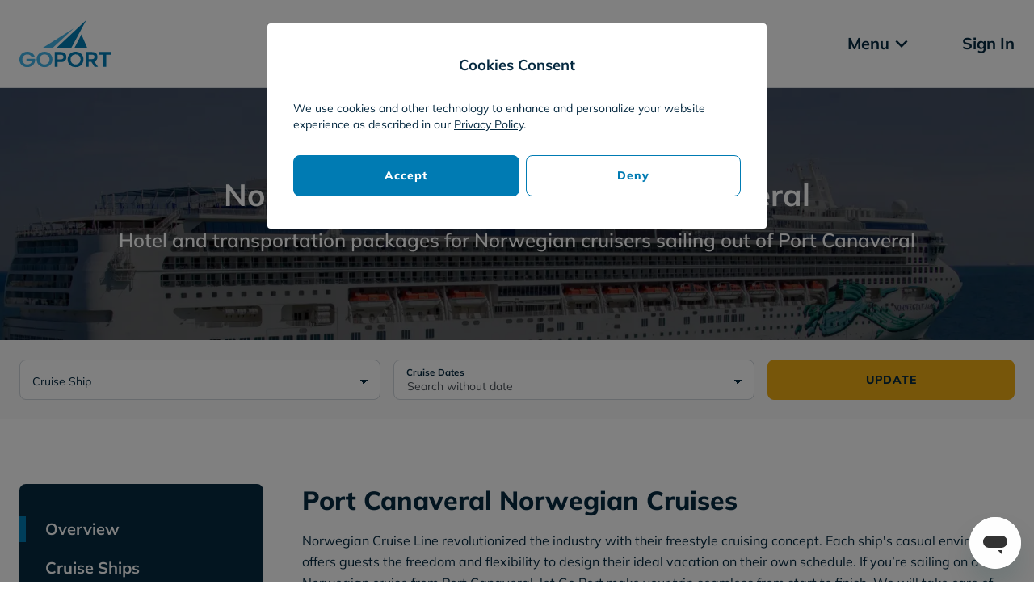

--- FILE ---
content_type: text/html; charset=utf-8
request_url: https://www.goport.com/norwegian
body_size: 19770
content:
<!doctype html>
<html data-n-head-ssr lang="en" data-n-head="%7B%22lang%22:%7B%22ssr%22:%22en%22%7D%7D">
<head >
  <title>Norwegian Cruise Port Canaveral - Hotel &amp;amp; Shuttle Packages</title><meta data-n-head="ssr" charset="utf-8"><meta data-n-head="ssr" name="viewport" content="width=device-width, initial-scale=1, maximum-scale=1, user-scalable=no"><meta data-n-head="ssr" name="format-detection" content="telephone=no"><meta data-n-head="ssr" name="description" data-hid="description" property="description" content="Sailing Norwegian (NCL) from Port Canaveral? Book Go Port&#x27;s hotel and transfer packages, including airport shuttles and cruises transfers.&amp;nbsp;"><meta data-n-head="ssr" data-hid="og-title" property="og:title" content="Norwegian Cruise Port Canaveral - Hotel &amp;amp; Shuttle Packages"><meta data-n-head="ssr" data-hid="og-description" property="og:description" content="Sailing Norwegian (NCL) from Port Canaveral? Book Go Port&#x27;s hotel and transfer packages, including airport shuttles and cruises transfers.&amp;nbsp;"><link data-n-head="ssr" rel="icon" type="image/x-icon" href="/favicon.ico"><link data-n-head="ssr" rel="preconnect" href="https://www.googletagmanager.com"><link data-n-head="ssr" rel="preconnect" href="https://connect.facebook.net"><link data-n-head="ssr" rel="preload" as="image" href="/_ipx/_/logo.svg"><link data-n-head="ssr" rel="canonical" href="https://www.goport.com/norwegian"><script data-n-head="ssr" type="application/ld+json">[{"@context":"https://schema.org","@type":"WebPage","description":"Sailing Norwegian (NCL) from Port Canaveral? Book Go Port's hotel and transfer packages, including airport shuttles and cruises transfers.&nbsp;","name":"Norwegian"}]</script><link rel="preload" href="/_nuxt/222a792.js" as="script"><link rel="preload" href="/_nuxt/827959c.js" as="script"><link rel="preload" href="/_nuxt/css/2647389.css" as="style"><link rel="preload" href="/_nuxt/7e2f466.js" as="script"><link rel="preload" href="/_nuxt/css/661084d.css" as="style"><link rel="preload" href="/_nuxt/150001e.js" as="script"><link rel="stylesheet" href="/_nuxt/css/2647389.css"><link rel="stylesheet" href="/_nuxt/css/661084d.css">
    <!-- Start VWO Async SmartCode -->
    <link rel="preconnect" href="https://dev.visualwebsiteoptimizer.com">
    <script id="vwoCode">window._vwo_code||function(){var e=!1,t=window,n=document,i=n.querySelector("#vwoCode"),o="_vwo_702770_settings",r={};try{var s=JSON.parse(localStorage.getItem("_vwo_702770_config"));r=s&&"object"==typeof s?s:{}}catch(e){}var a="session"===r.stT?t.sessionStorage:t.localStorage;code={nonce:i&&i.nonce,use_existing_jquery:function(){return"undefined"!=typeof use_existing_jquery?use_existing_jquery:void 0},library_tolerance:function(){return"undefined"!=typeof library_tolerance?library_tolerance:void 0},settings_tolerance:function(){return r.sT||2e3},hide_element_style:function(){return"{"+(r.hES||"opacity:0 !important;filter:alpha(opacity=0) !important;background:none !important;transition:none !important;")+"}"},hide_element:function(){return performance.getEntriesByName("first-contentful-paint")[0]?"":"string"==typeof r.hE?r.hE:"body"},getVersion:function(){return 2.1},finish:function(t){if(!e){e=!0;var i=n.getElementById("_vis_opt_path_hides");i&&i.parentNode.removeChild(i),t&&((new Image).src="https://dev.visualwebsiteoptimizer.com/ee.gif?a=702770"+t)}},finished:function(){return e},addScript:function(e){var t=n.createElement("script");t.type="text/javascript",e.src?t.src=e.src:t.text=e.text,i&&t.setAttribute("nonce",i.nonce),n.getElementsByTagName("head")[0].appendChild(t)},load:function(e,i){var r=this.getSettings(),s=n.createElement("script");if(i=i||{},r)s.textContent=r,n.getElementsByTagName("head")[0].appendChild(s),t.VWO&&!VWO.caE||(a.removeItem(o),this.load(e));else{var d=new XMLHttpRequest;d.open("GET",e,!0),d.withCredentials=!i.dSC,d.responseType=i.responseType||"text",d.onload=function(){if(i.onloadCb)return i.onloadCb(d,e);200===d.status||304===d.status?_vwo_code.addScript({text:d.responseText}):_vwo_code.finish("&e=loading_failure:"+e)},d.onerror=function(){if(i.onerrorCb)return i.onerrorCb(e);_vwo_code.finish("&e=loading_failure:"+e)},d.send()}},getSettings:function(){try{var e=a.getItem(o);if(!e)return;return e=JSON.parse(e),Date.now()>e.e?void a.removeItem(o):e.s}catch(e){return}},init:function(){if(!(n.URL.indexOf("__vwo_disable__")>-1)){var e,r=this.settings_tolerance();if(t._vwo_settings_timer=setTimeout((function(){_vwo_code.finish(),a.removeItem(o)}),r),"body"!==this.hide_element()){e=n.createElement("style");var s=this.hide_element(),d=s?s+this.hide_element_style():"",c=n.getElementsByTagName("head")[0];e.setAttribute("id","_vis_opt_path_hides"),i&&e.setAttribute("nonce",i.nonce),e.setAttribute("type","text/css"),e.styleSheet?e.styleSheet.cssText=d:e.appendChild(n.createTextNode(d)),c.appendChild(e)}else{e=n.getElementsByTagName("head")[0],(d=n.createElement("div")).style.cssText="z-index: 2147483647 !important;position: fixed !important;left: 0 !important;top: 0 !important;width: 100% !important;height: 100% !important;background: white !important;display: block !important;",d.setAttribute("id","_vis_opt_path_hides"),d.classList.add("_vis_hide_layer"),e.parentNode.insertBefore(d,e.nextSibling)}var _=window._vis_opt_url||n.URL,l="https://dev.visualwebsiteoptimizer.com/j.php?a=702770&u="+encodeURIComponent(_)+"&vn=2.1";-1!==t.location.search.indexOf("_vwo_xhr")?this.addScript({src:l}):this.load(l+"&x=true")}}},t._vwo_code=code,code.init()}()</script>
    <!-- End VWO Async SmartCode -->

    <link rel="preload" href="https://applepay.cdn-apple.com/jsapi/1.latest/apple-pay-sdk.js" as="script" crossorigin>
    <script crossorigin async defer src="https://applepay.cdn-apple.com/jsapi/1.latest/apple-pay-sdk.js"></script>
    <script src="https://pay.google.com/gp/p/js/pay.js" async></script>

    <script>function gtag(){dataLayer.push(arguments)}window.dataLayer=window.dataLayer||[],null===localStorage.getItem("consentMode")?gtag("consent","default",{ad_storage:"denied",analytics_storage:"denied",ad_user_data:"denied",ad_personalization:"denied"}):gtag("consent","default",JSON.parse(localStorage.getItem("consentMode")))</script>
  <script>!function(e,t,a,n,g){e[n]=e[n]||[],e[n].push({"gtm.start":(new Date).getTime(),event:"gtm.js"});var m=t.getElementsByTagName(a)[0],r=t.createElement(a);r.async=!0,r.src="https://www.googletagmanager.com/gtm.js?id=GTM-52JF844",m.parentNode.insertBefore(r,m)}(window,document,"script","dataLayer")</script>
</head>
<body >
<!-- Google Tag Manager (noscript) -->
<noscript><iframe src="https://www.googletagmanager.com/ns.html?id=GTM-52JF844" height="0" width="0" style="display:none;visibility:hidden"></iframe></noscript>
<!-- End Google Tag Manager (noscript) -->
<div data-server-rendered="true" id="__nuxt"><!----><div id="__layout"><div><!----> <!----> <header data-v-99eb821c><nav class="bg-white border-bottom" data-v-99eb821c><div class="container py-2 py-lg-4" data-v-99eb821c><div class="header-wrapper d-flex align-items-center justify-content-between" data-v-99eb821c><div data-v-99eb821c><a href="/" class="nuxt-link-active" data-v-99eb821c><img src="/_ipx/_/logo.svg" alt="Go Port Logo" class="header-logo" data-v-99eb821c></a></div> <div class="non-printable" data-v-99eb821c><div class="d-flex align-items-center" data-v-99eb821c><div data-v-99eb821c><!----></div> <div data-v-99eb821c><button id="popover-target-auth" class="mb-0 h5 font-weight-bold text-dark border-0 bg-transparent" data-v-99eb821c><i class="material-icons d-sm-none font-size-xxl" style="width: 30px; height: 26px" data-v-99eb821c>menu</i> <span class="d-none d-sm-flex font-size-20-18 align-items-center" data-v-99eb821c>
                  Menu
                  <i class="material-icons" style="width: 30px;height: 26px" data-v-99eb821c>
                    expand_more
                  </i></span></button> <!----></div> <div data-v-99eb821c><button id="popover-target-1" class="mb-0 h5 ml-0 ml-md-5 text-dark pr-0 font-weight-bold border-0 bg-transparent" data-v-99eb821c><i class="material-icons d-sm-none font-size-xxl" style="width: 26px; height: 26px" data-v-99eb821c>account_circle
                  </i> <span class="d-none d-sm-inline-block font-size-20-18" data-v-99eb821c>
                    Sign In
                  </span></button> <!----></div></div></div></div></div></nav> <!----> <!----> <!----></header> <main id="main"><div data-content-code="default-landing-page/default_cruise_page" line="norwegian" class="bg-white text-dark cruise-type"><!----> <div data-content-code="meta/cruiseLines.3"><div class="position-relative" data-v-3485e1fa><div class="page-header bg-image text-white 7" style="background-image:url('https://static.goport.com/default/2030/norweigian-hero-image.webp');" data-v-3485e1fa><div class="page-header__backdrop" style="background:rgba(0, 0, 0, 0.25);" data-v-3485e1fa></div> <div class="container h-100 position-relative" data-v-3485e1fa><div class="container-wrapper" data-v-3485e1fa><div class="d-flex flex-column w-100" data-v-3485e1fa><h1 data-content-format="string" data-content-editable="banner_title" class="font-weight-bold mb-3 mb-md-0 pb-md-0 mb-lg-3 page-header__header" data-v-3485e1fa>
              Norwegian Cruise (NCL) Port Canaveral
            </h1> <h2 class="font-weight-semibold d-none mb-0 page-header__subheader d-lg-block" data-v-3485e1fa><div data-show-toolbar="true" data-content-editable="banner_subtitle" class="p-m-0" data-v-3485e1fa><p>Hotel and transportation packages for Norwegian cruisers sailing out of Port Canaveral</p></div></h2> <!----></div></div></div> <!----></div> <div class="mb-0 mobile-header bg-white border-bottom d-lg-none" data-v-3485e1fa><div class="container" data-v-3485e1fa><div class="py-3 m-0 h5 font-weight-semibold subtitle" data-v-3485e1fa><div data-show-toolbar="true" data-content-editable="banner_subtitle" class="p-m-0" data-v-3485e1fa><p>Hotel and transportation packages for Norwegian cruisers sailing out of Port Canaveral</p></div></div></div></div> <!----> <!----> <!----></div></div> <div class="d-lg-none"><div aria-controls="vq50p2f55z-collapse" aria-expanded="true" type="button" class="update-travel-data-bar cursor-pointer btn px-4 py-10 reset-button w-100 container d-flex justify-content-between align-items-center font-size-s font-weight-bolder"><span>UPDATE TRAVEL DETAILS</span> <i class="material-icons">keyboard_arrow_up</i></div> <div id="91gh1olumr-collapse" class="collapse show"><div class="container py-4" style="padding-top:0 !important;"><form novalidate="novalidate" class="package-search-bar w-100 cruise-search"><div class="d-none d-lg-block"><div class="d-flex flex-column flex-lg-row align-items-start search-bar-inner"><div class="flex-grow-1 w-100"><div class="row ignore-labels package-search-bar-row reduce-gutter"><div class="col-12 col-md-12"><div class="ct-custom-select text-dark" data-v-5d550e69><div class="form-group custom-form" data-v-5d550e69><div data-v-5d550e69><input id="select-13-select" type="text" placeholder="" required="required" aria-required="true" aria-label="Cruise Ship" value="" class="form-control closed" data-v-5d550e69></div> <label for="select-13-select" data-v-5d550e69>
      Cruise Ship
    </label> <div style="position: relative" data-v-5d550e69><div class="selected" style="display:none;" data-v-5d550e69><div class="items card selectHide" style="min-width: 100%" data-v-5d550e69> <div class="custom-text-nowrap font-weight-bold" data-v-5d550e69><div class="d-flex justify-content-between" data-v-5d550e69><div data-v-5d550e69>Disney</div> <i class="material-icons" data-v-5d550e69>
                  expand_more
                </i></div></div> <!----> <!----><!----><!----><!----><div class="custom-text-nowrap font-weight-bold" data-v-5d550e69><div class="d-flex justify-content-between" data-v-5d550e69><div data-v-5d550e69>Norwegian</div> <i class="material-icons" data-v-5d550e69>
                  expand_more
                </i></div></div> <!----> <!----><!----><!----><!----><!----><!----><div class="custom-text-nowrap font-weight-bold" data-v-5d550e69><div class="d-flex justify-content-between" data-v-5d550e69><div data-v-5d550e69>Royal Caribbean</div> <i class="material-icons" data-v-5d550e69>
                  expand_more
                </i></div></div> <!----> <!----><!----><!----><!----><!----><div class="custom-text-nowrap font-weight-bold" data-v-5d550e69><div class="d-flex justify-content-between" data-v-5d550e69><div data-v-5d550e69>Carnival</div> <i class="material-icons" data-v-5d550e69>
                  expand_more
                </i></div></div> <!----> <!----><!----><!----><!----><!----><div class="custom-text-nowrap font-weight-bold" data-v-5d550e69><div class="d-flex justify-content-between" data-v-5d550e69><div data-v-5d550e69>MSC</div> <i class="material-icons" data-v-5d550e69>
                  expand_more
                </i></div></div> <!----> <!----><!----><div class="custom-text-nowrap font-weight-bold" data-v-5d550e69><div class="d-flex justify-content-between" data-v-5d550e69><div data-v-5d550e69>Princess</div> <i class="material-icons" data-v-5d550e69>
                  expand_more
                </i></div></div> <!----> <!----><!----><div class="custom-text-nowrap font-weight-bold" data-v-5d550e69><div class="d-flex justify-content-between" data-v-5d550e69><div data-v-5d550e69>Celebrity</div> <i class="material-icons" data-v-5d550e69>
                  expand_more
                </i></div></div> <!----> <!----> </div></div> <!----></div></div></div></div> <div class="col-12 col-md-12"><div class="ct-custom-select text-dark" data-v-5d550e69><div class="form-group custom-form" data-v-5d550e69><div data-v-5d550e69><input id="select-14-select" type="text" placeholder="No date found" aria-label="Cruise Dates" value="Search without date" class="form-control closed" data-v-5d550e69></div> <label for="select-14-select" class="active" data-v-5d550e69>
      Cruise Dates
    </label> <div style="position: relative" data-v-5d550e69><div class="selected" style="display:none;" data-v-5d550e69><div class="items card selectHide" style="min-width: 100%" data-v-5d550e69>  <div class="custom-text-nowrap" data-v-5d550e69>
              Search without date
            </div></div></div> <!----></div></div></div></div></div></div> <button type="submit" class="btn search-submit-button btn-secondary btn-block">
        UPDATE
      </button></div></div> <div class="d-flex d-lg-none"><div class="row"><div class="col-12"><div class="ct-custom-select text-dark" data-v-5d550e69><div class="form-group custom-form" data-v-5d550e69><div data-v-5d550e69><input id="select-16-select" type="text" placeholder="" required="required" aria-required="true" aria-label="Cruise Ship" value="" class="form-control closed" data-v-5d550e69></div> <label for="select-16-select" data-v-5d550e69>
      Cruise Ship
    </label> <div style="position: relative" data-v-5d550e69><div class="selected" style="display:none;" data-v-5d550e69><div class="items card selectHide" style="min-width: 100%" data-v-5d550e69> <div class="custom-text-nowrap font-weight-bold" data-v-5d550e69><div class="d-flex justify-content-between" data-v-5d550e69><div data-v-5d550e69>Disney</div> <i class="material-icons" data-v-5d550e69>
                  expand_more
                </i></div></div> <!----> <!----><!----><!----><!----><div class="custom-text-nowrap font-weight-bold" data-v-5d550e69><div class="d-flex justify-content-between" data-v-5d550e69><div data-v-5d550e69>Norwegian</div> <i class="material-icons" data-v-5d550e69>
                  expand_more
                </i></div></div> <!----> <!----><!----><!----><!----><!----><!----><div class="custom-text-nowrap font-weight-bold" data-v-5d550e69><div class="d-flex justify-content-between" data-v-5d550e69><div data-v-5d550e69>Royal Caribbean</div> <i class="material-icons" data-v-5d550e69>
                  expand_more
                </i></div></div> <!----> <!----><!----><!----><!----><!----><div class="custom-text-nowrap font-weight-bold" data-v-5d550e69><div class="d-flex justify-content-between" data-v-5d550e69><div data-v-5d550e69>Carnival</div> <i class="material-icons" data-v-5d550e69>
                  expand_more
                </i></div></div> <!----> <!----><!----><!----><!----><!----><div class="custom-text-nowrap font-weight-bold" data-v-5d550e69><div class="d-flex justify-content-between" data-v-5d550e69><div data-v-5d550e69>MSC</div> <i class="material-icons" data-v-5d550e69>
                  expand_more
                </i></div></div> <!----> <!----><!----><div class="custom-text-nowrap font-weight-bold" data-v-5d550e69><div class="d-flex justify-content-between" data-v-5d550e69><div data-v-5d550e69>Princess</div> <i class="material-icons" data-v-5d550e69>
                  expand_more
                </i></div></div> <!----> <!----><!----><div class="custom-text-nowrap font-weight-bold" data-v-5d550e69><div class="d-flex justify-content-between" data-v-5d550e69><div data-v-5d550e69>Celebrity</div> <i class="material-icons" data-v-5d550e69>
                  expand_more
                </i></div></div> <!----> <!----> </div></div> <!----></div></div></div></div> <div class="col-12"><div class="ct-custom-select text-dark" data-v-5d550e69><div class="form-group custom-form" data-v-5d550e69><div data-v-5d550e69><input id="select-17-select" type="text" placeholder="No date found" aria-label="Cruise Dates" value="Search without date" class="form-control closed" data-v-5d550e69></div> <label for="select-17-select" class="active" data-v-5d550e69>
      Cruise Dates
    </label> <div style="position: relative" data-v-5d550e69><div class="selected" style="display:none;" data-v-5d550e69><div class="items card selectHide" style="min-width: 100%" data-v-5d550e69>  <div class="custom-text-nowrap" data-v-5d550e69>
              Search without date
            </div></div></div> <!----></div></div></div></div> <div class="col-12"><button type="submit" class="btn btn-secondary btn-block">
            UPDATE
          </button></div></div></div> <!----></form></div></div> <hr class="my-0"></div> <div class="bg-light d-none d-lg-block"><div class="container py-4"><form novalidate="novalidate" class="package-search-bar w-100 cruise-search"><div class="d-none d-lg-block"><div class="d-flex flex-column flex-lg-row align-items-start search-bar-inner"><div class="flex-grow-1 w-100"><div class="row ignore-labels package-search-bar-row reduce-gutter"><div class="col-12 col-md-12"><div class="ct-custom-select text-dark" data-v-5d550e69><div class="form-group custom-form" data-v-5d550e69><div data-v-5d550e69><input id="select-13-select" type="text" placeholder="" required="required" aria-required="true" aria-label="Cruise Ship" value="" class="form-control closed" data-v-5d550e69></div> <label for="select-13-select" data-v-5d550e69>
      Cruise Ship
    </label> <div style="position: relative" data-v-5d550e69><div class="selected" style="display:none;" data-v-5d550e69><div class="items card selectHide" style="min-width: 100%" data-v-5d550e69> <div class="custom-text-nowrap font-weight-bold" data-v-5d550e69><div class="d-flex justify-content-between" data-v-5d550e69><div data-v-5d550e69>Disney</div> <i class="material-icons" data-v-5d550e69>
                  expand_more
                </i></div></div> <!----> <!----><!----><!----><!----><div class="custom-text-nowrap font-weight-bold" data-v-5d550e69><div class="d-flex justify-content-between" data-v-5d550e69><div data-v-5d550e69>Norwegian</div> <i class="material-icons" data-v-5d550e69>
                  expand_more
                </i></div></div> <!----> <!----><!----><!----><!----><!----><!----><div class="custom-text-nowrap font-weight-bold" data-v-5d550e69><div class="d-flex justify-content-between" data-v-5d550e69><div data-v-5d550e69>Royal Caribbean</div> <i class="material-icons" data-v-5d550e69>
                  expand_more
                </i></div></div> <!----> <!----><!----><!----><!----><!----><div class="custom-text-nowrap font-weight-bold" data-v-5d550e69><div class="d-flex justify-content-between" data-v-5d550e69><div data-v-5d550e69>Carnival</div> <i class="material-icons" data-v-5d550e69>
                  expand_more
                </i></div></div> <!----> <!----><!----><!----><!----><!----><div class="custom-text-nowrap font-weight-bold" data-v-5d550e69><div class="d-flex justify-content-between" data-v-5d550e69><div data-v-5d550e69>MSC</div> <i class="material-icons" data-v-5d550e69>
                  expand_more
                </i></div></div> <!----> <!----><!----><div class="custom-text-nowrap font-weight-bold" data-v-5d550e69><div class="d-flex justify-content-between" data-v-5d550e69><div data-v-5d550e69>Princess</div> <i class="material-icons" data-v-5d550e69>
                  expand_more
                </i></div></div> <!----> <!----><!----><div class="custom-text-nowrap font-weight-bold" data-v-5d550e69><div class="d-flex justify-content-between" data-v-5d550e69><div data-v-5d550e69>Celebrity</div> <i class="material-icons" data-v-5d550e69>
                  expand_more
                </i></div></div> <!----> <!----> </div></div> <!----></div></div></div></div> <div class="col-12 col-md-12"><div class="ct-custom-select text-dark" data-v-5d550e69><div class="form-group custom-form" data-v-5d550e69><div data-v-5d550e69><input id="select-14-select" type="text" placeholder="No date found" aria-label="Cruise Dates" value="Search without date" class="form-control closed" data-v-5d550e69></div> <label for="select-14-select" class="active" data-v-5d550e69>
      Cruise Dates
    </label> <div style="position: relative" data-v-5d550e69><div class="selected" style="display:none;" data-v-5d550e69><div class="items card selectHide" style="min-width: 100%" data-v-5d550e69>  <div class="custom-text-nowrap" data-v-5d550e69>
              Search without date
            </div></div></div> <!----></div></div></div></div></div></div> <button type="submit" class="btn search-submit-button btn-secondary btn-block">
        UPDATE
      </button></div></div> <div class="d-flex d-lg-none"><div class="row"><div class="col-12"><div class="ct-custom-select text-dark" data-v-5d550e69><div class="form-group custom-form" data-v-5d550e69><div data-v-5d550e69><input id="select-16-select" type="text" placeholder="" required="required" aria-required="true" aria-label="Cruise Ship" value="" class="form-control closed" data-v-5d550e69></div> <label for="select-16-select" data-v-5d550e69>
      Cruise Ship
    </label> <div style="position: relative" data-v-5d550e69><div class="selected" style="display:none;" data-v-5d550e69><div class="items card selectHide" style="min-width: 100%" data-v-5d550e69> <div class="custom-text-nowrap font-weight-bold" data-v-5d550e69><div class="d-flex justify-content-between" data-v-5d550e69><div data-v-5d550e69>Disney</div> <i class="material-icons" data-v-5d550e69>
                  expand_more
                </i></div></div> <!----> <!----><!----><!----><!----><div class="custom-text-nowrap font-weight-bold" data-v-5d550e69><div class="d-flex justify-content-between" data-v-5d550e69><div data-v-5d550e69>Norwegian</div> <i class="material-icons" data-v-5d550e69>
                  expand_more
                </i></div></div> <!----> <!----><!----><!----><!----><!----><!----><div class="custom-text-nowrap font-weight-bold" data-v-5d550e69><div class="d-flex justify-content-between" data-v-5d550e69><div data-v-5d550e69>Royal Caribbean</div> <i class="material-icons" data-v-5d550e69>
                  expand_more
                </i></div></div> <!----> <!----><!----><!----><!----><!----><div class="custom-text-nowrap font-weight-bold" data-v-5d550e69><div class="d-flex justify-content-between" data-v-5d550e69><div data-v-5d550e69>Carnival</div> <i class="material-icons" data-v-5d550e69>
                  expand_more
                </i></div></div> <!----> <!----><!----><!----><!----><!----><div class="custom-text-nowrap font-weight-bold" data-v-5d550e69><div class="d-flex justify-content-between" data-v-5d550e69><div data-v-5d550e69>MSC</div> <i class="material-icons" data-v-5d550e69>
                  expand_more
                </i></div></div> <!----> <!----><!----><div class="custom-text-nowrap font-weight-bold" data-v-5d550e69><div class="d-flex justify-content-between" data-v-5d550e69><div data-v-5d550e69>Princess</div> <i class="material-icons" data-v-5d550e69>
                  expand_more
                </i></div></div> <!----> <!----><!----><div class="custom-text-nowrap font-weight-bold" data-v-5d550e69><div class="d-flex justify-content-between" data-v-5d550e69><div data-v-5d550e69>Celebrity</div> <i class="material-icons" data-v-5d550e69>
                  expand_more
                </i></div></div> <!----> <!----> </div></div> <!----></div></div></div></div> <div class="col-12"><div class="ct-custom-select text-dark" data-v-5d550e69><div class="form-group custom-form" data-v-5d550e69><div data-v-5d550e69><input id="select-17-select" type="text" placeholder="No date found" aria-label="Cruise Dates" value="Search without date" class="form-control closed" data-v-5d550e69></div> <label for="select-17-select" class="active" data-v-5d550e69>
      Cruise Dates
    </label> <div style="position: relative" data-v-5d550e69><div class="selected" style="display:none;" data-v-5d550e69><div class="items card selectHide" style="min-width: 100%" data-v-5d550e69>  <div class="custom-text-nowrap" data-v-5d550e69>
              Search without date
            </div></div></div> <!----></div></div></div></div> <div class="col-12"><button type="submit" class="btn btn-secondary btn-block">
            UPDATE
          </button></div></div></div> <!----></form></div></div> <div class="container"><div class="gp-page"><section class="gp-section pb-0"><div class="row"><div class="d-none d-lg-block pr-0 col-lg-3"><div class="rounded-lg bg-dark text-light pt-4 pb-6" style="position:sticky;top:1rem;"><ul class="nav-panel p-0 list-unstyled mb-0"><li class="my-3 px-4 text-white text-lg font-weight-bold cursor-pointer border-left-8 border-transparent border-primary">
                    Overview
                  </li> <li class="my-3 px-4 text-white text-lg font-weight-bold cursor-pointer border-left-8 border-transparent">
                    Cruise Ships
                  </li> <li class="my-3"><ul class="p-0 list-unstyled"><li class="my-3 px-4 border-left-8 border-transparent"><a href="/norwegian/epic#overview" class="text-white">
                          Epic
                        </a></li><li class="my-3 px-4 border-left-8 border-transparent"><a href="/norwegian/escape#overview" class="text-white">
                          Escape
                        </a></li><li class="my-3 px-4 border-left-8 border-transparent"><a href="/norwegian/prima#overview" class="text-white">
                          Prima
                        </a></li><li class="my-3 px-4 border-left-8 border-transparent"><a href="/norwegian/joy#overview" class="text-white">
                          Joy
                        </a></li><li class="my-3 px-4 border-left-8 border-transparent"><a href="/norwegian/getaway#overview" class="text-white">
                          Getaway
                        </a></li><li class="my-3 px-4 border-left-8 border-transparent"><a href="/norwegian/aqua#overview" class="text-white">
                          Aqua
                        </a></li></ul></li> <li class="my-3 px-4 text-white text-lg font-weight-bold cursor-pointer border-left-8 border-transparent">
                    Our Packages
                  </li> <li class="my-3 px-4 text-white text-lg font-weight-bold cursor-pointer border-left-8 border-transparent">
                    Itineraries
                  </li></ul></div></div> <div class="pl-2 pl-lg-5 col-lg-9"><div line="norwegian"><section class="gp-section pt-0"><h2 id="overview" data-content-editable="cruise_title_norwegian" class="mb-2 mb-lg-3">
          Port Canaveral Norwegian Cruises
        </h2> <div class="gp-content pt-0"><p class="mb-0">Norwegian Cruise Line revolutionized the industry with their freestyle cruising concept. Each ship's casual environment offers guests the freedom and flexibility to design their ideal vacation on their own schedule. If you’re sailing on a Norwegian cruise from Port Canaveral, let Go Port make your trip seamless from start to finish. We will take care of everything you need ashore from hotel accommodations to ship transfers and airport transportation so you can make the most of your Norwegian cruise Port Canaveral vacation.</p></div></section> <section id="ships" class="gp-section"><h2 data-content-editable="cruise_subtitle_norwegian" class="mb-3 mb-lg-3">
        Norwegian Cruises From Port Canaveral
      </h2> <div class="gp-content pt-3"><div class="row "><div class="col-12 col-lg-6 mb-4"><a href="/norwegian/epic" class="position-relative d-block rounded-lg"><img src="https://static.goport.com/default/1729/norwegian-epic.webp" width="455" height="232" alt="" class="better-image rounded-lg"> <div class="position-absolute left-0 top-0 p-3" style="font-size:14px;"><span class="bg-dark text-light py-1 px-3 rounded d-inline-block font-weight-bold">
                Norwegian Epic
              </span></div></a></div><div class="col-12 col-lg-6 mb-4"><a href="/norwegian/escape" class="position-relative d-block rounded-lg"><img src="https://static.goport.com/default/4115/norwegian-escape.webp" width="455" height="232" alt="" class="better-image rounded-lg"> <div class="position-absolute left-0 top-0 p-3" style="font-size:14px;"><span class="bg-dark text-light py-1 px-3 rounded d-inline-block font-weight-bold">
                Norwegian Escape
              </span></div></a></div><div class="col-12 col-lg-6 mb-4"><a href="/norwegian/prima" class="position-relative d-block rounded-lg"><img src="https://static.goport.com/default/1414/norwegian-prima.webp" width="455" height="232" class="better-image rounded-lg"> <div class="position-absolute left-0 top-0 p-3" style="font-size:14px;"><span class="bg-dark text-light py-1 px-3 rounded d-inline-block font-weight-bold">
                Norwegian Prima
              </span></div></a></div><div class="col-12 col-lg-6 mb-4"><a href="/norwegian/joy" class="position-relative d-block rounded-lg"><img src="https://static.goport.com/default/3043/Joy.webp" width="455" height="232" alt="" class="better-image rounded-lg"> <div class="position-absolute left-0 top-0 p-3" style="font-size:14px;"><span class="bg-dark text-light py-1 px-3 rounded d-inline-block font-weight-bold">
                Norwegian Joy
              </span></div></a></div><div class="col-12 col-lg-6 mb-4"><a href="/norwegian/getaway" class="position-relative d-block rounded-lg"><img src="https://static.goport.com/default/4116/norwegian-getaway.webp" width="455" height="232" alt="" class="better-image rounded-lg"> <div class="position-absolute left-0 top-0 p-3" style="font-size:14px;"><span class="bg-dark text-light py-1 px-3 rounded d-inline-block font-weight-bold">
                Norwegian Getaway
              </span></div></a></div><div class="col-12 col-lg-6 mb-4"><a href="/norwegian/aqua" class="position-relative d-block rounded-lg"><img src="https://static.goport.com/default/2025/norwegian-aqua.webp" width="455" height="232" alt="null" class="better-image rounded-lg"> <div class="position-absolute left-0 top-0 p-3" style="font-size:14px;"><span class="bg-dark text-light py-1 px-3 rounded d-inline-block font-weight-bold">
                Norwegian Aqua
              </span></div></a></div></div></div></section> <section class="gp-section"><h2 id="packages" data-content-editable="hotel_package_title" class="mb-2 mb-lg-3">
        Port Canaveral Hotel and Transportation Packages
      </h2> <p data-content-editable="hotel_package_description">
        Our easy-to-book hotel and transportation packages cover all your needs before and after your Royal Caribbean cruise from Port Canaveral.
      </p> <div data-content-code="default-landing-page/default_global_page" class="gp-content"><div class="row services-box"><div class="col-12 col-md-6 mb-3 mb-md-0 pb-3 pb-md-0"><a href="/fly-snooze-cruise/orlando-airport?type=pre&amp;adults=1&amp;children=0&amp;infants=0&amp;pre_start_date=2025-11-11&amp;pre_end_date=2025-11-12" class="text-decoration-none text-dark card overflow-hidden d-flex h-100  image-height-200"><div><!----></div> <div class="my-0 mt-lg-1 mb-lg-1 d-flex flex-grow-1"><div class="py-3 py-lg-4 px-3 px-lg-4 d-flex flex-column"><h3 data-content-editable="fsc_title" class="h4 font-weight-bold">
              Fly Snooze Cruise
            </h3> <p data-content-editable="fsc_content" class="reduced mb-0"><p>Hotel packages for travelers flying in that include all airport transportation and cruise transfers.</p></p> <div class="pt-2 align-items-center mt-auto d-none"><small class="mr-2">from</small> <strong class="font-size-2x font-weight-bolder"><span class="d-flex text-nowrap price-format">$189<small>.00</small></span></strong></div></div></div> <div class="py-1 px-3 px-lg-4 bg-secondary "><div class="d-flex justify-content-between align-items-center"><div class="d-flex align-items-center"><small class="mr-2">from</small> <strong class="font-size-2x font-weight-bolder"><span class="d-flex text-nowrap price-format">$189<small>.00</small></span></strong></div> <div><span class="material-icons price-format dark-format-big-arrow">arrow_forward_ios</span></div></div></div> <div class="bg-secondary align-items-center d-none"><span class="material-icons mx-1 font-weight-bold font-size-24-18">arrow_forward_ios</span></div></a></div> <div class="col-12 col-md-6 mb-3 mb-md-0 pb-3 pb-md-0"><a href="/port-canaveral-transportation" class="text-decoration-none text-dark card overflow-hidden d-flex h-100  image-height-200"><div><!----></div> <div class="my-0 mt-lg-1 mb-lg-1 d-flex flex-grow-1"><div class="py-3 py-lg-4 px-3 px-lg-4 d-flex flex-column"><h3 data-content-editable="ct_title" class="h4 font-weight-bold">
              Cruise Transfers
            </h3> <p data-content-editable="ct_content" class="reduced mb-0"><p>Transportation packages with transfers to and from airports, hotels, and Port Canaveral.</p></p> <div class="pt-2 align-items-center mt-auto d-none"><small class="mr-2">from</small> <strong class="font-size-2x font-weight-bolder"><span class="d-flex text-nowrap price-format">$29<small>.99</small></span></strong></div></div></div> <div class="py-1 px-3 px-lg-4 bg-secondary "><div class="d-flex justify-content-between align-items-center"><div class="d-flex align-items-center"><small class="mr-2">from</small> <strong class="font-size-2x font-weight-bolder"><span class="d-flex text-nowrap price-format">$29<small>.99</small></span></strong></div> <div><span class="material-icons price-format dark-format-big-arrow">arrow_forward_ios</span></div></div></div> <div class="bg-secondary align-items-center d-none"><span class="material-icons mx-1 font-weight-bold font-size-24-18">arrow_forward_ios</span></div></a></div></div></div></section> <section class="gp-section"><div class="d-none d-sm-block"><h2 id="itineraries" data-content-editable="cruise_itinerary_title_norwegian" class="mb-2 mb-lg-3">
          Norwegian Cruise Port Canaveral Itineraries
        </h2> <div class="gp-content"><ul class="list-unstyled"><li class="mt-0 border-bottom"><h3 data-content-editable="itinerary_norwegian_title_1" class="font-weight-bold mb-0 font-size-24-18">
                  Western Caribbean
                </h3> <p data-content-editable="itinerary_norwegian_content_1" class="mt-2 pr-6 pb-4">
                  George Town, Grand Cayman Island | Great Stirrup Cay,  Bahamas | Ocho Rios, Jamaica | Cozumel, Mexico | Falmouth, Jamaica | Costa Maya, Mexico | Key West, FL
                </p></li><li class="mt-0 border-bottom"><h3 data-content-editable="itinerary_norwegian_title_2" class="font-weight-bold mb-0 font-size-24-18 mt-3 pt-4">
                  Eastern Caribbean
                </h3> <p data-content-editable="itinerary_norwegian_content_2" class="mt-2 pr-6 pb-4">
                  Tortola Island, Virgin Islands | St. Thomas, Virgin Islands | Great Stirrup Cay,  Bahamas
                </p></li><li class="mt-0 border-bottom"><h3 data-content-editable="itinerary_norwegian_title_3" class="font-weight-bold mb-0 font-size-24-18 mt-3 pt-4">
                  Bahamas
                </h3> <p data-content-editable="itinerary_norwegian_content_3" class="mt-2 pr-6 pb-4">
                  Great Stirrup Cay,  Bahamas | Nassau, Bahamas | Freeport, Bahamas
                </p></li><!----><!----></ul></div></div> <div class="mt-3 d-sm-none"><h2 data-content-editable="cruise_itinerary_title_norwegian" class="mb-3 mb-lg-3">
          Itineraries
        </h2> <div class="gp-content"><div><div class="collapse show"><div class="card rounded-lg"><!----><!----><div class="card-body p-3"><!----><!----><div class="cursor-pointer d-flex justify-content-between"><h4 class="font-size-24-18 font-weight-bold mb-0">
                  Western Caribbean
                </h4> <span variant="text" size="sm" class="p-0"><span class="material-icons font-weight-bold font-size-24-18 m-0">add</span></span></div> <div id="itinerary_1" class="mt-2" style="display:none;"><span>
                  George Town, Grand Cayman Island | Great Stirrup Cay,  Bahamas | Ocho Rios, Jamaica | Cozumel, Mexico | Falmouth, Jamaica | Costa Maya, Mexico | Key West, FL
                </span></div></div><!----><!----></div></div></div><div class="mt-3"><div class="collapse show"><div class="card rounded-lg"><!----><!----><div class="card-body p-3"><!----><!----><div class="cursor-pointer d-flex justify-content-between"><h4 class="font-size-24-18 font-weight-bold mb-0">
                  Eastern Caribbean
                </h4> <span variant="text" size="sm" class="p-0"><span class="material-icons font-weight-bold font-size-24-18 m-0">add</span></span></div> <div id="itinerary_2" class="mt-2" style="display:none;"><span>
                  Tortola Island, Virgin Islands | St. Thomas, Virgin Islands | Great Stirrup Cay,  Bahamas
                </span></div></div><!----><!----></div></div></div><div class="mt-3"><div class="collapse show"><div class="card rounded-lg"><!----><!----><div class="card-body p-3"><!----><!----><div class="cursor-pointer d-flex justify-content-between"><h4 class="font-size-24-18 font-weight-bold mb-0">
                  Bahamas
                </h4> <span variant="text" size="sm" class="p-0"><span class="material-icons font-weight-bold font-size-24-18 m-0">add</span></span></div> <div id="itinerary_3" class="mt-2" style="display:none;"><span>
                  Great Stirrup Cay,  Bahamas | Nassau, Bahamas | Freeport, Bahamas
                </span></div></div><!----><!----></div></div></div><!----><!----></div></div></section></div></div></div></section></div></div></div></main> <footer data-content-code="default-landing-page/default_global_page"><div class="bg-dark text-white py-4.5 lg:py-5"><div class="container px-4"><div class="d-block d-lg-flex justify-content-between pb-1"><form autocomplete="off" class="d-flex flex-column align-items-center align-items-lg-start w-100 subscribe-email"><label for="email">Subscribe to our email list.</label> <div role="group" class="input-group d-flex justify-content-center justify-content-lg-start input-group-sm"><!----><input id="email" type="email" placeholder="Enter email address" autocomplete="email" aria-label="email" value="" class="px-3 text-dark py-2 height-auto footer-email-text form-control"> <div class="input-group-append"><button type="submit" class="btn position-relative px-4 text-dark btn-secondary"><span> SUBMIT </span> <span class="absolute-center" style="display:none;"><span role="status" class="spinner-border-sm spinner-border"><span class="sr-only">Spinning</span></span></span></button></div><!----></div></form> <div class="text-center text-lg-left pt-4 pt-lg-0"><div>Follow us on social media:</div> <ul class="list-unstyled list-inline d-flex justify-content-center social-icons justify-content-lg-end align-items-center"><li><a href="https://www.facebook.com/goportcanaveral" target="_blank" aria-label="Facebook (opens in new window)"><img src="/_ipx/s_32x32/images/icons/facebook.png" width="32" height="32" alt="Facebook" loading="lazy"></a></li> <li><a href="https://www.instagram.com/goportcanaveral/" target="_blank" aria-label="Instagram (opens in new window)"><img src="/_ipx/s_32x32/images/icons/instagram.png" width="32" height="32" alt="Instagram" loading="lazy"></a></li> <li><a href="https://www.youtube.com/channel/UCGs5gOoYCPKGEiqOkNFmKfA" target="_blank" aria-label="YouTube (opens in new window)"><img alt="YouTube" src="/images/icons/youtube.png" width="39" height="39"></a></li> <!----> <li><a href="https://www.pinterest.com/goportcanaveral/" target="_blank" aria-label="Pinterest (opens in new window)"><img src="/_ipx/s_32x32/images/icons/pinterest.png" width="32" height="32" alt="Pinterest" loading="lazy"></a></li> <li><a href="https://www.tiktok.com/@goportcanaveral?lang=en" target="_blank" aria-label="TikTok (opens in new window)"><img src="/_ipx/s_29x32/images/icons/tt-icon.png" width="29" height="32" alt="TikTok" loading="lazy"></a></li> <li><a href="https://open.spotify.com/user/43r4eds109fmqwcubb8wc9sbe" target="_blank" aria-label="spotify (opens in new window)"><img src="/_ipx/s_32x32/images/icons/spotify.png" width="32" height="32" alt="Spotify" loading="lazy"></a></li></ul></div></div> <hr class="bg-white mb-4"> <div class="footer-cols row navigations d-flex align-items-md-start align-items-center flex-column flex-md-row"><div class="d-none d-md-block col col-xs-12 text-center text-md-left mb-3 mb-sm-0"><div class="text-uppercase footer-section-title mb-2 footer-header font-weight-bold">
            NAVIGATION
          </div> <ul class="m-0 list-unstyled text-sm"><li><a href="/" class="nuxt-link-active">
                Home
              </a></li><li><a href="/fly-snooze-cruise-hotel-packages">
                Fly Snooze Cruise
              </a></li><li><a href="/snooze-park-cruise-hotel-packages">
                Snooze Park Cruise
              </a></li><li><a href="/port-canaveral-transportation">
                Cruise Transportation
              </a></li><li><a href="/port-canaveral-cruise-parking">
                Cruise Parking
              </a></li><li><a href="/about-us">
                About Us
              </a></li><li><a href="/go-port-reviews">
                Reviews
              </a></li><li><a href="/cruise-travel-agent-partnerships">
                Travel Agents
              </a></li><li><a href="https://goportsupport.zendesk.com/hc/en-us">
                FAQ
              </a></li><li><a href="/site-map">
                Site Map
              </a></li></ul></div> <div class="col col-xs-12 text-center text-md-left mb-4.5 lg:mb-3"><div class="text-uppercase mb-2 footer-header font-weight-bold">
            CONTACT US
          </div> <div class="text-sm"><div class="mb-2"><a href="#" onclick="event.preventDefault(); zE('webWidget', 'open');" style="text-decoration: underline">
                Chat with us
              </a></div> <div class="mb-2"><a href="mailto:info@goport.com">
                info@goport.com
              </a></div> <address class="mb-0">
               <br>
            </address></div></div> <div class="col col-xs-12 text-center text-md-left mb-4.5 lg:mb-3"><div class="text-uppercase mb-2 footer-header font-weight-bold">
            TRAVEL AGENTS
          </div> <div class="text-sm"><div style="line-height: 1.8; max-width: 207px"><a href="/cruise-travel-agent-partnerships" style="text-decoration: underline;color:#FFF">Sign up</a> for our Travel Agent Commission Program. Earn 10% on every hotel and transportation package booked.</div></div></div> <div class="col col-xs-12 text-center text-md-left mb-4.5 lg:mb-3 pl-lg-6"><div class="text-uppercase mb-2 footer-header font-weight-bold">
            POLICIES
          </div> <ul class="list-unstyled text-sm"><li><a href="/cancellation-policy">
                Cancellation Policy
              </a></li> <li><a href="/terms-and-conditions">
                Terms &amp; Conditions
              </a></li> <li><a href="/privacy-policy"> Privacy Policy </a></li></ul></div> <div class="col col-xs-12 d-flex justify-content-center justify-content-md-end mb-0 lg:mb-3 flex-grow-0"><div class="d-flex flex-column flex-xl-row text-sm"><div class="text-center text-xl-left mr-0 mr-md-2"><img src="https://static.goport.com/default/old/content/fdacs_seal.webp" width="48" height="48" alt="fdacs seal" loading="lazy"></div> <div class="d-flex flex-column text-center text-lg-left seal-logo-line m-0"><p class="m-0">Fla. Seller of Travel<br> Reg. No. <strong>ST39006</strong></p></div></div></div></div></div></div> <div data-content-format="string" data-content-editable="footer_line" class="text-center py-3">© 2025 Florida Cruise Ports, Inc. DBA Go Port. All Rights Reserved.</div></footer></div></div></div><script>window.__NUXT__=(function(a,b,c,d,e,f,g,h,i,j,k,l,m,n,o,p,q,r,s,t,u,v,w,x,y,z,A,B,C,D,E,F,G,H,I,J,K,L,M,N,O,P,Q,R,S,T,U,V,W,X,Y,Z,_,$,aa,ab,ac,ad,ae,af,ag,ah,ai,aj,ak,al,am,an,ao,ap,aq,ar,as,at,au,av,aw,ax,ay,az,aA,aB,aC,aD,aE,aF,aG,aH,aI,aJ,aK,aL,aM,aN,aO,aP,aQ,aR,aS,aT,aU,aV,aW,aX,aY,aZ,a_,a$,ba,bb,bc,bd,be,bf,bg,bh,bi,bj,bk,bl,bm,bn,bo,bp,bq,br,bs,bt,bu,bv,bw,bx,by,bz,bA,bB,bC,bD,bE,bF,bG,bH,bI,bJ,bK,bL,bM,bN,bO,bP,bQ,bR,bS,bT,bU,bV,bW,bX,bY,bZ,b_,b$,ca,cb,cc,cd,ce,cf,cg,ch,ci,cj,ck,cl,cm,cn,co,cp,cq,cr,cs,ct,cu,cv,cw,cx,cy,cz,cA,cB,cC,cD,cE,cF,cG,cH,cI,cJ,cK,cL,cM,cN,cO,cP,cQ,cR,cS,cT,cU,cV,cW,cX,cY,cZ,c_,c$,da,db,dc,dd,de,df,dg,dh,di,dj,dk,dl,dm,dn){return {layout:"default",data:[{linePageContentline:{value:"Cruise Line",code:"default_cruise_page",is_on_sitemap:a,properties:{images:[],meta_title:"##line## Port Canaveral Cruise Transfers | Go Port",json_schema:f,banner_title:"##line## Cruise Port Canaveral",cruise_lines:["\u003Cp\u003ERoyal Caribbean is the second-largest cruise line in the world. They are a leader in innovative onboard activities with ships among the largest in the world. If you’re sailing a Royal Caribbean cruise from Port Canaveral, let Go Port make your trip seamless from start to finish. We will take care of everything you need ashore from hotel accommodations to ship transfers and airport transportation so you can make the most of your Royal Caribbean cruise vacation from Port Canaveral.\u003C\u002Fp\u003E"],meta_keyword:bx,banner_subtitle:"Packages for ##line## cruisers sailing out of Port Canaveral",cruise_title_msc:"Port Canaveral MSC Cruises",meta_description:"Sailing with ##line## from Port Canaveral? Find the best hotel, transportation, &amp; parking packages near Port Canaveral to complement your cruise.",cruise_subtitle_msc:"MSC Cruises From Port Canaveral",cruise_title_disney:"Port Canaveral Disney Cruises",hotel_package_title:"\u003Cp\u003EPort Canaveral Hotel and Transportation Packages\u003C\u002Fp\u003E",cruise_title_marella:"\u003Cp\u003EPort Canaveral Marella Cruises\u003C\u002Fp\u003E",cruise_title_carnival:"Carnival Cruise Port Canaveral",cruise_title_princess:"\u003Ch2\u003EPrincess Cruise Port Canaveral\u003C\u002Fh2\u003E",itinerary_msc_title_1:"Caribbean and the Bahamas",cruise_subtitle_disney:"Disney Cruises From Port Canaveral",cruise_title_norwegian:"Port Canaveral Norwegian Cruises",cruise_subtitle_marella:"\u003Cp\u003EMarella Cruises From Port Canaveral\u003C\u002Fp\u003E",itinerary_msc_content_1:"Ocean Cay, Bahamas | George Town, Cayman Islands | Cozumel, Mexico | Nassau, Bahamas",cruise_subtitle_carnival:"Carnival Cruises From Port Canaveral",itinerary_disney_title_1:G,itinerary_disney_title_2:H,itinerary_disney_title_3:by,itinerary_disney_title_4:M,cruise_subtitle_norwegian:"Norwegian Cruises From Port Canaveral",hotel_package_description:"\u003Cp\u003EOur easy-to-book hotel and transportation packages cover all your needs before and after your Royal Caribbean cruise from Port Canaveral.\u003C\u002Fp\u003E",cruise_itinerary_title_msc:"MSC Cruise Port Canaveral Itineraries",itinerary_carnival_title_1:M,itinerary_carnival_title_2:G,itinerary_carnival_title_3:H,itinerary_carnival_title_4:"Bermuda",itinerary_carnival_title_5:by,itinerary_disney_content_1:"Cozumel, Mexico | George Town, Grand Cayman Island | Falmouth, Jamaica | Castaway Cay, Bahamas | Costa Maya, Mexico",itinerary_disney_content_2:"Tortola Island, Virgin Islands | St. Thomas, Virgin Islands | Castaway Cay, Bahamas | Basseterre, St. Kitts | St. Johns, Antigua | San Juan, Puerto Rico | Fort-de-France, Martinique",itinerary_disney_content_3:"Oranjestad, Aruba | Island Bridgetown, Barbados | Fort-de-France, Martinique | Basseterre, St. Kitts | San Juan, Puerto Rico | Castaway Cay, Bahamas",itinerary_disney_content_4:"Castaway Cay, Bahamas | Nassau, Bahamas",itinerary_norwegian_title_1:G,itinerary_norwegian_title_2:H,itinerary_norwegian_title_3:M,"cruise_title_royal-caribbean":"Port Canaveral Royal Caribbean Cruises",itinerary_carnival_content_1:"Nassau, Bahamas | Princess Cays, Bahamas | Freeport, Grand Bahama Island | Half Moon Cay, Bahamas",itinerary_carnival_content_2:"Cozumel, Mexico | Belize City, Belize | Roatan, Honduras | Costa Maya, Mexico",itinerary_carnival_content_3:"Amber Cove, Domincan Republic | San Juan, Puerto Rico | St. Thomas, Virgin Islands | Grand Turk Island, Turks and Caicos | San Juan, Puerto Rico | Nassau, Bahamas",itinerary_carnival_content_4:"Kings Wharf, Bermuda | Grand Turk Island, Turks and Caicos",itinerary_carnival_content_5:"Frederiksted, St. Croix | Oranjestad, Aruba | Willemstad, Curacao | Bridgetown, Barbados | Castries, St. Lucia | Basseterre, St. Kitts | San Juan, Puerto Rico | Amber Cove, Dominican Republic | Philipsburg, St. Maarten | St. Georges, Grenada | Fort-de-France, Martinique | Tortola, Virgin Islands",cruise_itinerary_title_disney:"Disney Cruise Port Canaveral Itineraries",itinerary_norwegian_content_1:"George Town, Grand Cayman Island | Great Stirrup Cay,  Bahamas | Ocho Rios, Jamaica | Cozumel, Mexico | Falmouth, Jamaica | Costa Maya, Mexico | Key West, FL",itinerary_norwegian_content_2:"Tortola Island, Virgin Islands | St. Thomas, Virgin Islands | Great Stirrup Cay,  Bahamas",itinerary_norwegian_content_3:"Great Stirrup Cay,  Bahamas | Nassau, Bahamas | Freeport, Bahamas","cruise_title_celebrity-cruises":"\u003Ch2\u003ECelebrity Cruises\u003C\u002Fh2\u003E",cruise_itinerary_title_carnival:"Carnival Cruise Port Canaveral Itineraries","cruise_subtitle_royal-caribbean":"Royal Caribbean Cruises From Port Canaveral",cruise_itinerary_title_norwegian:"Norwegian Cruise Port Canaveral Itineraries","cruise_subtitle_celebrity-cruises":"\u003Ch2\u003E\u003Cstrong\u003ECelebrity Cruises From Port Canaveral\u003C\u002Fstrong\u003E\u003C\u002Fh2\u003E","itinerary_royal-caribbean_title_1":"Eastern Caribbean (7+ Nights)","itinerary_royal-caribbean_title_2":G,"itinerary_royal-caribbean_title_3":H,"itinerary_royal-caribbean_content_1":"Coco Cay, Bahamas | St. Thomas, Charlotte Amalie | Basseterre, St. Kitts | San Juan, Puerto Rico | Philipsburg, St. Maarten","itinerary_royal-caribbean_content_2":"Coco Cay, Bahamas | Cozumel, Mexico | Roatan, Honduras | Puerto Costa Maya, Mexico","itinerary_royal-caribbean_content_3":"Coco Cay, Bahamas | Nassau, Bahamas | Freeport, Bahamas","cruise_itinerary_title_royal-caribbean":"\u003Cp\u003EPort Canaveral Royal Caribbean Cruise Itineraries\u003C\u002Fp\u003E","cruise_itinerary_title_celebrity-cruises":f},images:[],id:51,policy:[]},shipPageContent:{value:"Cruise Ship",code:"cruise_ship_page",is_on_sitemap:a,properties:{video:"pXBkUxcBXGY",images:["cruise_line_image_msc","cruise_line_image_disney","cruise_line_image_carnival","cruise_line_image_norwegian","cruise_line_image_royal-caribbean","packages_fsc","packages_spc","packages_cp","packages_ct"],cp_title:I,ct_title:N,fsc_title:"Fly Snooze Cruise Packages",spc_title:"Snooze Park Cruise Packages",cruiseShip:{video:bz},meta_title:"##line## ##ship## Port Canaveral | Go Port",description:"60.00",json_schema:f,spc_content:"\u003Cp\u003EDriving in? These are the most recommended Snooze Park Cruise hotel packages by other ###cruise### cruisers — complete with parking and cruise ship transfers!\u003C\u002Fp\u003E",banner_title:"##line## ##ship## Port Canaveral",meta_keyword:bx,cp_description:"\u003Cp\u003EFor just $7.95 per day, enjoy cruise parking only minutes from Port Canaveral. &nbsp;\u003C\u002Fp\u003E\u003Cp\u003EConvenient shuttles pick up and drop off passengers directly at the cruise terminal for a hassle-free experience.\u003C\u002Fp\u003E",ct_description:"\u003Cp\u003ESave on cruise transfers by booking with Go Port! Shuttles drop off right at the ###cruise### terminal and bring you back to the airport when your cruise returns.\u003C\u002Fp\u003E",banner_subtitle:"Packages for ##line## ##ship## cruisers sailing out of Port Canaveral.",fsc_description:"\u003Cp\u003EFlying in for your ###cruise### Port Canaveral Cruise? These are the most recommended Fly Snooze Cruise packages by other ###cruise### cruisers — complete with airport transportation and cruise ship transfers!\u003C\u002Fp\u003E",spc_description:"\u003Cp\u003EDriving in for your ###cruise### Port Canaveral Cruise? These are the most recommended Snooze Park Cruise hotel packages by other ###cruise### cruisers — complete with parking and cruise ship transfers!\u003C\u002Fp\u003E",meta_description:"Sailing on the ##line## ##ship## from Port Canaveral? Check out the most recommended hotel, transportation, and parking packages for your cruise.",parking_seven_nights_price:"166.00",parking_seven_nights_description:"Parking at Port Canaveral costs $17 per day, including day of arrival and day of departure.",_alt_cruise_line_image_msc:a,_alt_cruise_line_image_disney:a,_alt_cruise_line_image_carnival:a,_alt_cruise_line_image_norwegian:a,"_alt_cruise_line_image_royal-caribbean":a,_alt_packages_fsc:a,_alt_packages_spc:a,_alt_packages_cp:a,_alt_packages_ct:a,_alt_cruiseShip_video_image:a,_alt_cruiseShip_image:a},images:{cruise_line_image_msc:"https:\u002F\u002Fstatic.goport.com\u002Fdefault\u002Fold\u002Fcontent\u002Fcruise-lines\u002Fmsc.webp",cruise_line_image_disney:"https:\u002F\u002Fstatic.goport.com\u002Fdefault\u002Fold\u002Fcontent\u002Fcruise-lines\u002Fdisney.webp",cruise_line_image_carnival:"https:\u002F\u002Fstatic.goport.com\u002Fdefault\u002Fold\u002Fcontent\u002Fcruise-lines\u002Fcarnival.webp",cruise_line_image_norwegian:"https:\u002F\u002Fstatic.goport.com\u002Fdefault\u002Fold\u002Fcontent\u002Fcruise-lines\u002Fnorwegian.webp","cruise_line_image_royal-caribbean":"https:\u002F\u002Fstatic.goport.com\u002Fdefault\u002Fold\u002Fcontent\u002Fcruise-lines\u002Froyal-caribbean.webp",packages_fsc:"https:\u002F\u002Fstatic.goport.com\u002Fdefault\u002Fold\u002Fcontent\u002Fcruise\u002Ffsc.webp",packages_spc:"https:\u002F\u002Fstatic.goport.com\u002Fdefault\u002Fold\u002Fcontent\u002Fcruise\u002Fspc.webp",packages_cp:"https:\u002F\u002Fstatic.goport.com\u002Fdefault\u002Fold\u002Fcontent\u002Fcruise\u002Fcp.webp",packages_ct:"https:\u002F\u002Fstatic.goport.com\u002Fdefault\u002Fold\u002Fcontent\u002Fcruise\u002Fct.webp",cruiseShip_video_image:"https:\u002F\u002Fstatic.goport.com\u002Fdefault\u002F1363\u002Fcarnival-breeze-thumbnail.webp",cruiseShip_image:"https:\u002F\u002Fstatic.goport.com\u002Fdefault\u002F1857\u002Fgp-yt-video-thumbnail-03.webp"},id:O,policy:[]},line:{id:k,name:g,cruise_line_abbreviation:"NCL",slug:h,description:"Norwegian Cruise Line revolutionized the industry with their freestyle cruising concept. Each ship's casual environment offers guests the freedom and flexibility to design their ideal vacation on their own schedule. If you’re sailing on a Norwegian cruise from Port Canaveral, let Go Port make your trip seamless from start to finish. We will take care of everything you need ashore from hotel accommodations to ship transfers and airport transportation so you can make the most of your Norwegian cruise Port Canaveral vacation.",frontend_label:j,transfer_price:37.5,meta_title:"Norwegian Cruise Port Canaveral - Hotel &amp; Shuttle Packages",meta_description:"Sailing ##line## (NCL) from Port Canaveral? Book Go Port's hotel and transfer packages, including airport shuttles and cruises transfers.&nbsp;",banner_title:"Norwegian Cruise (NCL) Port Canaveral",banner_subtitle:"\u003Cp\u003EHotel and transportation packages for Norwegian cruisers sailing out of Port Canaveral\u003C\u002Fp\u003E",banner_image:"https:\u002F\u002Fstatic.goport.com\u002Fdefault\u002F2030\u002Fnorweigian-hero-image.webp",cruise_ships:[{code:P,frontend_label:a,label:bA,cruise_ship_name:Q,slug:bB,cruise_line:g,cruise_line_slug:h,has_landing_page:b,image:bC,image_alt:f,video_image:"https:\u002F\u002Fstatic.goport.com\u002Fdefault\u002F3032\u002Fgp-yt-video-thumbnail-norwegian-epic.webp",video_image_alt:f,video:bD,custom_fsc:c,custom_spc:b,custom_ct:c,custom_cp:b,meta_title:B,meta_description:J,banner_title:a,banner_subtitle:"\u003Cp\u003EHotel and transportation packages for Norwegian Epic cruisers sailing out of Port Canaveral\u003C\u002Fp\u003E",header:a},{code:bE,frontend_label:a,label:bF,cruise_ship_name:R,slug:bG,cruise_line:g,cruise_line_slug:h,has_landing_page:c,image:bH,image_alt:a,video_image:a,video_image_alt:a,video:a,custom_fsc:c,custom_spc:b,custom_ct:c,custom_cp:b,meta_title:a,meta_description:a,banner_title:a,banner_subtitle:a,header:a},{code:24,frontend_label:a,label:"Spirit",cruise_ship_name:"Norwegian Spirit",slug:"spirit",cruise_line:g,cruise_line_slug:h,has_landing_page:c,image:a,image_alt:a,video_image:a,video_image_alt:a,video:a,custom_fsc:b,custom_spc:b,custom_ct:b,custom_cp:b,meta_title:a,meta_description:a,banner_title:a,banner_subtitle:a,header:a},{code:bI,frontend_label:a,label:bJ,cruise_ship_name:S,slug:bK,cruise_line:g,cruise_line_slug:h,has_landing_page:c,image:bL,image_alt:a,video_image:a,video_image_alt:a,video:a,custom_fsc:c,custom_spc:b,custom_ct:c,custom_cp:b,meta_title:a,meta_description:a,banner_title:a,banner_subtitle:a,header:a},{code:bM,frontend_label:a,label:bN,cruise_ship_name:T,slug:bO,cruise_line:g,cruise_line_slug:h,has_landing_page:c,image:bP,image_alt:a,video_image:a,video_image_alt:a,video:a,custom_fsc:c,custom_spc:b,custom_ct:c,custom_cp:b,meta_title:a,meta_description:a,banner_title:a,banner_subtitle:a,header:a},{code:U,frontend_label:a,label:bQ,cruise_ship_name:V,slug:bR,cruise_line:g,cruise_line_slug:h,has_landing_page:b,image:bS,image_alt:f,video_image:a,video_image_alt:a,video:a,custom_fsc:c,custom_spc:b,custom_ct:c,custom_cp:b,meta_title:B,meta_description:J,banner_title:a,banner_subtitle:"Hotel and transportation packages for Norwegian Escape cruisers sailing out of Port Canaveral",header:a},{code:W,frontend_label:a,label:bT,cruise_ship_name:X,slug:bU,cruise_line:g,cruise_line_slug:h,has_landing_page:b,image:bV,image_alt:a,video_image:a,video_image_alt:a,video:a,custom_fsc:c,custom_spc:b,custom_ct:c,custom_cp:b,meta_title:"##line## ##ship## Port Canaveral Cruise Transfers | Go Port",meta_description:bW,banner_title:a,banner_subtitle:"\u003Cp\u003EHotel and transfer packages for Norwegian Prima cruisers sailing out of Port Canaveral\u003C\u002Fp\u003E",header:a},{code:Y,frontend_label:a,label:bX,cruise_ship_name:Z,slug:bY,cruise_line:g,cruise_line_slug:h,has_landing_page:b,image:bZ,image_alt:f,video_image:a,video_image_alt:a,video:a,custom_fsc:c,custom_spc:b,custom_ct:c,custom_cp:b,meta_title:B,meta_description:J,banner_title:a,banner_subtitle:"Hotel and transportation packages for Norwegian Joy cruisers sailing out of Port Canaveral",header:a},{code:_,frontend_label:a,label:b_,cruise_ship_name:$,slug:b$,cruise_line:g,cruise_line_slug:h,has_landing_page:b,image:ca,image_alt:f,video_image:a,video_image_alt:a,video:a,custom_fsc:c,custom_spc:b,custom_ct:c,custom_cp:b,meta_title:B,meta_description:J,banner_title:a,banner_subtitle:"Hotel and transportation packages for Norwegian Getaway cruisers sailing out of Port Canaveral",header:a},{code:56,frontend_label:a,label:"Jade",cruise_ship_name:"Norwegian Jade",slug:"jade",cruise_line:g,cruise_line_slug:h,has_landing_page:c,image:"https:\u002F\u002Fstatic.goport.com\u002Fdefault\u002F1533\u002Fnorwegian-jade.webp",image_alt:f,video_image:a,video_image_alt:a,video:a,custom_fsc:c,custom_spc:b,custom_ct:c,custom_cp:b,meta_title:a,meta_description:a,banner_title:a,banner_subtitle:a,header:a},{code:aa,frontend_label:a,label:cb,cruise_ship_name:ab,slug:cc,cruise_line:g,cruise_line_slug:h,has_landing_page:b,image:cd,image_alt:r,video_image:a,video_image_alt:a,video:a,custom_fsc:c,custom_spc:b,custom_ct:c,custom_cp:b,meta_title:B,meta_description:bW,banner_title:a,banner_subtitle:"\u003Cp\u003EHotel and transportation packages for Norwegian Aqua cruisers sailing out of Port Canaveral\u003C\u002Fp\u003E",header:a}]}},{}],fetch:{},error:a,state:{activeCruiseShips:[ce,n,P,cf,cg,ch,U,W,Y,ci,cj,_,O,ck,cl,cm,cn,co,cp,cq,cr,aa,cs,ct,cu],cruiseShips:[{code:ce,label:"Dream",cruise_ship_name:cv,cruise_ship_full_name:cv,slug:"dream",cruise_line:v,cruise_line_slug:w,frontend_label:x,cruise_line_id:o,has_landing_page:c,video:"7P1bwJRHAXg",custom_fsc:c,custom_spc:b,custom_ct:c,custom_cp:b,ship_image:"https:\u002F\u002Fstatic.goport.com\u002Fdefault\u002Fold\u002Fcruise-ships\u002Fdisney\u002Fdream.webp"},{code:n,label:"Fantasy",cruise_ship_name:cw,cruise_ship_full_name:cw,slug:"fantasy",cruise_line:v,cruise_line_slug:w,frontend_label:x,cruise_line_id:o,has_landing_page:b,video:"pqkLm-bBMnw",custom_fsc:c,custom_spc:b,custom_ct:c,custom_cp:b,ship_image:"https:\u002F\u002Fstatic.goport.com\u002Fdefault\u002Fold\u002Fcruise-ships\u002Fdisney\u002Ffantasy.webp"},{code:y,label:"Magic",cruise_ship_name:cx,cruise_ship_full_name:cx,slug:"magic",cruise_line:v,cruise_line_slug:w,frontend_label:x,cruise_line_id:o,has_landing_page:b,video:a,custom_fsc:c,custom_spc:b,custom_ct:c,custom_cp:b,ship_image:"https:\u002F\u002Fstatic.goport.com\u002Fdefault\u002F2072\u002Fbigstock-Cruise-Ship-Disney-Magic.webp"},{code:P,label:bA,cruise_ship_name:Q,cruise_ship_full_name:Q,slug:bB,cruise_line:g,cruise_line_slug:h,frontend_label:j,cruise_line_id:k,has_landing_page:b,video:bD,custom_fsc:c,custom_spc:b,custom_ct:c,custom_cp:b,ship_image:bC},{code:bE,label:bF,cruise_ship_name:R,cruise_ship_full_name:R,slug:bG,cruise_line:g,cruise_line_slug:h,frontend_label:j,cruise_line_id:k,has_landing_page:c,video:a,custom_fsc:c,custom_spc:b,custom_ct:c,custom_cp:b,ship_image:bH},{code:15,label:"Breeze",cruise_ship_name:cy,cruise_ship_full_name:cy,slug:"breeze",cruise_line:p,cruise_line_slug:q,frontend_label:l,cruise_line_id:b,has_landing_page:c,video:bz,custom_fsc:c,custom_spc:b,custom_ct:c,custom_cp:b,ship_image:"https:\u002F\u002Fstatic.goport.com\u002Fdefault\u002F1418\u002Fbreeze-(1).webp"},{code:cf,label:cz,cruise_ship_name:cz,cruise_ship_full_name:"Royal Caribbean Harmony of the Seas",slug:"harmony-of-the-seas",cruise_line:i,cruise_line_slug:s,frontend_label:i,cruise_line_id:m,has_landing_page:b,video:a,custom_fsc:c,custom_spc:b,custom_ct:c,custom_cp:b,ship_image:"https:\u002F\u002Fstatic.goport.com\u002Fdefault\u002F4094\u002Fharmony-of-the-seas.webp"},{code:19,label:"Liberty",cruise_ship_name:cA,cruise_ship_full_name:cA,slug:"liberty",cruise_line:p,cruise_line_slug:q,frontend_label:l,cruise_line_id:b,has_landing_page:c,video:"Q9ZCih-6mQ8",custom_fsc:c,custom_spc:b,custom_ct:c,custom_cp:b,ship_image:"https:\u002F\u002Fstatic.goport.com\u002Fdefault\u002Fold\u002Fcruise-ships\u002Fcarnival\u002Fliberty.webp"},{code:cg,label:cB,cruise_ship_name:cB,cruise_ship_full_name:"Royal Caribbean Explorer of the Seas",slug:"explorer-of-the-seas",cruise_line:i,cruise_line_slug:s,frontend_label:i,cruise_line_id:m,has_landing_page:b,video:a,custom_fsc:c,custom_spc:b,custom_ct:c,custom_cp:b,ship_image:"https:\u002F\u002Fstatic.goport.com\u002Fdefault\u002F3045\u002FExplorer.webp"},{code:bI,label:bJ,cruise_ship_name:S,cruise_ship_full_name:S,slug:bK,cruise_line:g,cruise_line_slug:h,frontend_label:j,cruise_line_id:k,has_landing_page:c,video:a,custom_fsc:c,custom_spc:b,custom_ct:c,custom_cp:b,ship_image:bL},{code:26,label:"Elation",cruise_ship_name:cC,cruise_ship_full_name:cC,slug:"elation",cruise_line:p,cruise_line_slug:q,frontend_label:l,cruise_line_id:b,has_landing_page:c,video:a,custom_fsc:c,custom_spc:b,custom_ct:c,custom_cp:b,ship_image:"https:\u002F\u002Fstatic.goport.com\u002Fdefault\u002F1407\u002Fcarnival-elation.webp"},{code:bM,label:bN,cruise_ship_name:T,cruise_ship_full_name:T,slug:bO,cruise_line:g,cruise_line_slug:h,frontend_label:j,cruise_line_id:k,has_landing_page:c,video:a,custom_fsc:c,custom_spc:b,custom_ct:c,custom_cp:b,ship_image:bP},{code:ch,label:"Mardi Gras",cruise_ship_name:ac,cruise_ship_full_name:ac,slug:"mardi-gras",cruise_line:p,cruise_line_slug:q,frontend_label:l,cruise_line_id:b,has_landing_page:b,video:"RprXxI4r5Kk",custom_fsc:c,custom_spc:c,custom_ct:c,custom_cp:c,ship_image:"https:\u002F\u002Fstatic.goport.com\u002Fdefault\u002F1571\u002Fcarnival-mardi-gras.webp"},{code:31,label:"Radiance",cruise_ship_name:cD,cruise_ship_full_name:cD,slug:"radiance",cruise_line:p,cruise_line_slug:q,frontend_label:l,cruise_line_id:b,has_landing_page:c,video:a,custom_fsc:c,custom_spc:b,custom_ct:c,custom_cp:b,ship_image:"https:\u002F\u002Fstatic.goport.com\u002Fdefault\u002F1429\u002Fcarnival-radiance.webp"},{code:U,label:bQ,cruise_ship_name:V,cruise_ship_full_name:V,slug:bR,cruise_line:g,cruise_line_slug:h,frontend_label:j,cruise_line_id:k,has_landing_page:b,video:a,custom_fsc:c,custom_spc:b,custom_ct:c,custom_cp:b,ship_image:bS},{code:36,label:"Divina",cruise_ship_name:cE,cruise_ship_full_name:cE,slug:"divina",cruise_line:ad,cruise_line_slug:ae,frontend_label:K,cruise_line_id:n,has_landing_page:c,video:a,custom_fsc:c,custom_spc:b,custom_ct:c,custom_cp:b,ship_image:"https:\u002F\u002Fstatic.goport.com\u002Fdefault\u002F1403\u002Fmsc-divina.webp"},{code:W,label:bT,cruise_ship_name:X,cruise_ship_full_name:X,slug:bU,cruise_line:g,cruise_line_slug:h,frontend_label:j,cruise_line_id:k,has_landing_page:b,video:a,custom_fsc:c,custom_spc:b,custom_ct:c,custom_cp:b,ship_image:bV},{code:Y,label:bX,cruise_ship_name:Z,cruise_ship_full_name:Z,slug:bY,cruise_line:g,cruise_line_slug:h,frontend_label:j,cruise_line_id:k,has_landing_page:b,video:a,custom_fsc:c,custom_spc:b,custom_ct:c,custom_cp:b,ship_image:bZ},{code:ci,label:"Wish",cruise_ship_name:cF,cruise_ship_full_name:cF,slug:"wish",cruise_line:v,cruise_line_slug:w,frontend_label:x,cruise_line_id:o,has_landing_page:b,video:"ED6hJoecmzg",custom_fsc:c,custom_spc:b,custom_ct:c,custom_cp:b,ship_image:"https:\u002F\u002Fstatic.goport.com\u002Fdefault\u002F1402\u002Fdisney-wish.webp"},{code:43,label:cG,cruise_ship_name:cG,cruise_ship_full_name:"Royal Caribbean Wonder of the Seas",slug:"wonder-of-the-seas",cruise_line:i,cruise_line_slug:s,frontend_label:i,cruise_line_id:m,has_landing_page:c,video:"DHdFwTgGc5M",custom_fsc:c,custom_spc:b,custom_ct:c,custom_cp:b,ship_image:"https:\u002F\u002Fstatic.goport.com\u002Fdefault\u002F2897\u002FWonder-OTS-1.webp"},{code:cj,label:"Freedom",cruise_ship_name:cH,cruise_ship_full_name:cH,slug:"freedom",cruise_line:p,cruise_line_slug:q,frontend_label:l,cruise_line_id:b,has_landing_page:b,video:"jWWkJC6a5Og",custom_fsc:c,custom_spc:b,custom_ct:c,custom_cp:b,ship_image:"https:\u002F\u002Fstatic.goport.com\u002Fdefault\u002F1541\u002Fcarnival-freedom.webp"},{code:_,label:b_,cruise_ship_name:$,cruise_ship_full_name:$,slug:b$,cruise_line:g,cruise_line_slug:h,frontend_label:j,cruise_line_id:k,has_landing_page:b,video:a,custom_fsc:c,custom_spc:b,custom_ct:c,custom_cp:b,ship_image:ca},{code:O,label:cI,cruise_ship_name:cI,cruise_ship_full_name:"Royal Caribbean Adventure of the Seas",slug:"adventure-of-the-seas",cruise_line:i,cruise_line_slug:s,frontend_label:i,cruise_line_id:m,has_landing_page:b,video:"5O719rQzdvw",custom_fsc:c,custom_spc:b,custom_ct:c,custom_cp:b,ship_image:"https:\u002F\u002Fstatic.goport.com\u002Fdefault\u002F1424\u002Froyal-adventure-of-the-seas.webp"},{code:ck,label:"Vista",cruise_ship_name:cJ,cruise_ship_full_name:cJ,slug:"vista",cruise_line:p,cruise_line_slug:q,frontend_label:l,cruise_line_id:b,has_landing_page:b,video:"f1-PJEI5X5g",custom_fsc:c,custom_spc:b,custom_ct:c,custom_cp:b,ship_image:"https:\u002F\u002Fstatic.goport.com\u002Fdefault\u002F1939\u002Fcarnival-vista.webp"},{code:cl,label:"Seashore",cruise_ship_name:cK,cruise_ship_full_name:cK,slug:"seashore",cruise_line:ad,cruise_line_slug:ae,frontend_label:K,cruise_line_id:n,has_landing_page:b,video:"w41FMGCXJzk",custom_fsc:c,custom_spc:b,custom_ct:c,custom_cp:b,ship_image:"https:\u002F\u002Fstatic.goport.com\u002Fdefault\u002F3030\u002FSeashore-Ocean-Cay-2-1-1x-(1).webp"},{code:cm,label:"Glory",cruise_ship_name:cL,cruise_ship_full_name:cL,slug:"glory",cruise_line:p,cruise_line_slug:q,frontend_label:l,cruise_line_id:b,has_landing_page:b,video:"f_8uGNH9bIM",custom_fsc:c,custom_spc:b,custom_ct:c,custom_cp:b,ship_image:"https:\u002F\u002Fstatic.goport.com\u002Fdefault\u002F1540\u002Fcarnival-glory.webp"},{code:cn,label:cM,cruise_ship_name:cM,cruise_ship_full_name:"Royal Caribbean Utopia of the Seas",slug:"utopia-of-the-seas",cruise_line:i,cruise_line_slug:s,frontend_label:i,cruise_line_id:m,has_landing_page:b,video:"0yYwvswm668",custom_fsc:c,custom_spc:b,custom_ct:c,custom_cp:b,ship_image:"https:\u002F\u002Fstatic.goport.com\u002Fdefault\u002F1808\u002Froyal-utopia-of-the-seas.webp"},{code:cN,label:cO,cruise_ship_name:cO,cruise_ship_full_name:"Royal Caribbean Sci-Fi Sea Cruise - Wonder of the Seas",slug:"sci-fi-sea-cruise-wonder-of-the-seas",cruise_line:i,cruise_line_slug:s,frontend_label:i,cruise_line_id:m,has_landing_page:c,video:a,custom_fsc:b,custom_spc:b,custom_ct:c,custom_cp:b,ship_image:"https:\u002F\u002Fstatic.goport.com\u002Fdefault\u002F1820\u002Fsci-fi-private-charter.webp"},{code:co,label:"Treasure",cruise_ship_name:cP,cruise_ship_full_name:cP,slug:"treasure",cruise_line:v,cruise_line_slug:w,frontend_label:x,cruise_line_id:o,has_landing_page:b,video:"N0MZTnD7MkY",custom_fsc:c,custom_spc:b,custom_ct:c,custom_cp:b,ship_image:"https:\u002F\u002Fstatic.goport.com\u002Fdefault\u002F3219\u002FDisney-Treasure.webp"},{code:cp,label:"Caribbean",cruise_ship_name:cQ,cruise_ship_full_name:cQ,slug:"caribbean",cruise_line:cR,cruise_line_slug:cS,frontend_label:af,cruise_line_id:y,has_landing_page:b,video:"U2vxOMsJVpw",custom_fsc:c,custom_spc:b,custom_ct:c,custom_cp:b,ship_image:"https:\u002F\u002Fstatic.goport.com\u002Fdefault\u002F3309\u002FPrincess.webp"},{code:62,label:"Equinox",cruise_ship_name:cT,cruise_ship_full_name:cT,slug:"equinox",cruise_line:C,cruise_line_slug:cU,frontend_label:C,cruise_line_id:cV,has_landing_page:b,video:a,custom_fsc:c,custom_spc:b,custom_ct:c,custom_cp:b,ship_image:"https:\u002F\u002Fstatic.goport.com\u002Fdefault\u002F1853\u002Fcelebrity-cruises-equinox.webp"},{code:cq,label:ag,cruise_ship_name:ag,cruise_ship_full_name:"Royal Caribbean Star of the Seas",slug:"star-of-the-seas",cruise_line:i,cruise_line_slug:s,frontend_label:i,cruise_line_id:m,has_landing_page:b,video:"U0KiZSrkq90",custom_fsc:c,custom_spc:c,custom_ct:c,custom_cp:c,ship_image:"https:\u002F\u002Fstatic.goport.com\u002Fdefault\u002F2026\u002Fstar-of-the-seas-aerial-bow-angle-crop.webp"},{code:64,label:cW,cruise_ship_name:cW,cruise_ship_full_name:"Royal Caribbean Voyager of the Seas",slug:"voyager-of-the-seas",cruise_line:i,cruise_line_slug:s,frontend_label:i,cruise_line_id:m,has_landing_page:b,video:"Lna0q2hM8wU",custom_fsc:c,custom_spc:b,custom_ct:c,custom_cp:b,ship_image:"https:\u002F\u002Fstatic.goport.com\u002Fdefault\u002F3188\u002Fvoyager-of-the-seas-image.webp"},{code:cr,label:"Venezia",cruise_ship_name:cX,cruise_ship_full_name:cX,slug:"venezia",cruise_line:p,cruise_line_slug:q,frontend_label:l,cruise_line_id:b,has_landing_page:b,video:"O-R4E9nNJS0",custom_fsc:c,custom_spc:b,custom_ct:c,custom_cp:b,ship_image:"https:\u002F\u002Fstatic.goport.com\u002Fdefault\u002F1961\u002Fcarnival-venezia.webp"},{code:aa,label:cb,cruise_ship_name:ab,cruise_ship_full_name:ab,slug:cc,cruise_line:g,cruise_line_slug:h,frontend_label:j,cruise_line_id:k,has_landing_page:b,video:a,custom_fsc:c,custom_spc:b,custom_ct:c,custom_cp:b,ship_image:cd},{code:cs,label:"Sky",cruise_ship_name:cY,cruise_ship_full_name:cY,slug:"sky",cruise_line:cR,cruise_line_slug:cS,frontend_label:af,cruise_line_id:y,has_landing_page:b,video:a,custom_fsc:c,custom_spc:b,custom_ct:c,custom_cp:b,ship_image:"https:\u002F\u002Fstatic.goport.com\u002Fdefault\u002F2027\u002FSLP_Hero_cPC-sYP.webp"},{code:ct,label:"Apex",cruise_ship_name:cZ,cruise_ship_full_name:cZ,slug:"apex",cruise_line:C,cruise_line_slug:cU,frontend_label:C,cruise_line_id:cV,has_landing_page:b,video:a,custom_fsc:c,custom_spc:b,custom_ct:c,custom_cp:b,ship_image:"https:\u002F\u002Fstatic.goport.com\u002Fdefault\u002F2068\u002FCelebrity-Cruises-AX20-FL081.webp"},{code:cu,label:"Grandiosa",cruise_ship_name:c_,cruise_ship_full_name:c_,slug:"grandiosa",cruise_line:ad,cruise_line_slug:ae,frontend_label:K,cruise_line_id:n,has_landing_page:b,video:a,custom_fsc:c,custom_spc:b,custom_ct:c,custom_cp:b,ship_image:"https:\u002F\u002Fstatic.goport.com\u002Fdefault\u002F3044\u002FMSC-Grandiosa.webp"}],globalData:{value:"Default Global Page",code:"default_global_page",is_on_sitemap:a,properties:{images:["today_deals","today_deals_mobile","fsc","spc","ct","cp","spc_deals","spc_deals_mobile","fsc_deals","fsc_deals_mobile","tripadvisor_image","fdacs_seal"],cp_link:"\u002Fport-canaveral-cruise-parking",ct_link:"\u002Fport-canaveral-transportation",seo_lat:"28.385159",seo_lng:"-80.706180",cp_price:"63.6",cp_title:I,ct_price:"29.99",ct_title:N,faq_link:c$,fsc_link:"\u002Ffly-snooze-cruise\u002Forlando-airport?type=pre&adults=1&children=0&infants=0&&pre_start_date=2025-11-11&pre_end_date=2025-11-12",site_url:"https:\u002F\u002Fwww.goport.com",spc_link:"\u002Fsnooze-park-cruise?type=pre&adults=1&children=0&infants=0&&pre_start_date=2025-11-14&pre_end_date=2025-11-15",apple_pay:da,blog_link:db,fsc_price:"189.00",fsc_title:"\u003Cp\u003EFly Snooze Cruise\u003C\u002Fp\u003E",social_fb:"https:\u002F\u002Fwww.facebook.com\u002Fgoportcanaveral",spc_price:"131.00",spc_title:ah,cp_content:"\u003Cp\u003EPort Canaveral cruise parking packages with transfers to and from your ship included.\u003C\u002Fp\u003E",ct_content:"\u003Cp\u003ETransportation packages with transfers to and from airports, hotels, and Port Canaveral.\u003C\u002Fp\u003E",google_pay:da,footer_line:"© ##year## Florida Cruise Ports, Inc. DBA Go Port. All Rights Reserved.",fsc_content:"\u003Cp\u003EHotel packages for travelers flying in that include all airport transportation and cruise transfers.\u003C\u002Fp\u003E",json_schema:f,seo_map_url:"https:\u002F\u002Fmaps.google.com\u002Fmaps?cid=3124088975785904664",spc_content:"\u003Cp\u003EHotel packages for travelers driving in that include cruise parking and ship transfers.\u003C\u002Fp\u003E",footer_email:"info@goport.com",cp_link_param:f,ct_link_param:f,global_notice:"\u003Cp\u003E\u003Ca href=\"\u002Ftodays-deals\"\u003EShop \u003Cstrong\u003EToday’s Deals\u003C\u002Fstrong\u003E 🎉\u003C\u002Fa\u003E\u003C\u002Fp\u003E",social_tiktok:"https:\u002F\u002Fwww.tiktok.com\u002F@goportcanaveral?lang=en",fsc_link_param:"?type=pre&adults=1&children=0&infants=0&&pre_start_date=2025-11-11&pre_end_date=2025-11-12",social_spotify:"https:\u002F\u002Fopen.spotify.com\u002Fuser\u002F43r4eds109fmqwcubb8wc9sbe",social_twitter:f,social_youtube:"https:\u002F\u002Fwww.youtube.com\u002Fchannel\u002FUCGs5gOoYCPKGEiqOkNFmKfA",spc_link_param:"\u002F?type=pre&adults=1&children=0&infants=0&&pre_start_date=2025-11-14&pre_end_date=2025-11-15",contact_us_link:dc,fsc_button_link:"\u002Ffly-snooze-cruise",fsc_button_text:dd,fsc_deals_title:de,seo_postal_code:"32953",spc_button_link:"\u002Fsnooze-park-cruise",spc_button_text:dd,spc_deals_title:de,cp_decimal_point:df,ct_decimal_point:df,footer_logo_line:"\u003Cp class=\"m-0\"\u003EFla. Seller of Travel\u003Cbr\u003E Reg. No. \u003Cstrong\u003EST39006\u003C\u002Fstrong\u003E\u003C\u002Fp\u003E",social_instagram:"https:\u002F\u002Fwww.instagram.com\u002Fgoportcanaveral\u002F",social_pinterest:"https:\u002F\u002Fwww.pinterest.com\u002Fgoportcanaveral\u002F",today_deals_link:dg,card_payment_text:"Credit Card Payment",fsc_deals_content:"\u003Cp\u003EAdd a hotel stay with our Fly Snooze Cruise packages complete with airport transportation and cruise transfers.\u003C\u002Fp\u003E",fsc_decimal_point:D,spc_deals_content:"\u003Cp\u003EAdd a hotel stay with our Snooze Park Cruise packages complete with cruise parking and ship transfers.\u003C\u002Fp\u003E",spc_decimal_point:D,today_deals_title:"Today’s Deals",global_notice_show:D,seo_address_region:"FL",seo_street_address:"273 Crockett Blvd",today_deals_content:"View our latest deals and package savings.",seo_address_locality:"Merritt Island",cookie_banner_content:"\u003Cp\u003EWe use cookies and other technology to enhance and personalize your website experience as described in our \u003Ca href=\"\u002Fprivacy-policy\"\u003EPrivacy Policy\u003C\u002Fa\u003E.&nbsp;\u003C\u002Fp\u003E",express_checkout_text:"Express Checkout",office_address_line_1:f,office_address_line_2:f,seo_google_review_count:"6333",tripadvisor_description:"TripAdvisor has recognized Go Port with a Travelers’ Choice award for providing consistent exceptional service.",footer_travel_agent_line:"\u003Ca href=\"\u002Fcruise-travel-agent-partnerships\" style=\"text-decoration: underline;color:#FFF\"\u003ESign up\u003C\u002Fa\u003E for our Travel Agent Commission Program. Earn 10% on every hotel and transportation package booked.",seo_google_review_rating:"4.7",search_box_message_for_cp:"* Cruise parking packages are exclusively offered for Carnival Mardi Gras and Royal Caribbean Star of the Seas.",search_box_message_for_fsc:f,search_box_message_for_spc:"* Snooze Park Cruise packages are exclusively offered for Carnival Mardi Gras and Royal Caribbean Star of the Seas.",apple_pay_hide_on_non_apple_device:D,search_box_message_for_cruise_type:f,search_box_message_for_mco_to_port:f,search_box_message_for_port_to_mco:f,search_box_message_for_mco_to_hotel:f,search_box_message_for_hotel_to_port:f,is_private_transportation_detail_page:D,cruise_page_cruise_parking_block_detail:"\u003Cp\u003EParking at Go Port only costs $7.95 per day! That's a total of $63.60 for your transportation and parking packages for the duration of your cruise.\u003C\u002Fp\u003E",_alt_today_deals_mobile:r,_alt_spc_deals_mobile:r,_alt_fsc_deals:r,_alt_fsc_deals_mobile:r,_alt_fdacs_seal:r,_alt_ct:N,_alt_cp:I,_alt_tripadvisor_image:"Trip Advisor Travelers' Choice awarded to Go Port",_alt_today_deals:r,_alt_spc_deals:r,_alt_fsc:dh,_alt_spc:ah},images:{today_deals_mobile:"https:\u002F\u002Fstatic.goport.com\u002Fdefault\u002Fold\u002Fcontent\u002Fglobal\u002Ftoday_deals_mobile.webp",spc_deals_mobile:"https:\u002F\u002Fstatic.goport.com\u002Fdefault\u002Fold\u002Fcontent\u002Fglobal\u002Fspc-deals-mobile.webp",fsc_deals:"https:\u002F\u002Fstatic.goport.com\u002Fdefault\u002Fold\u002Fcontent\u002Fglobal\u002Ffly-snooze-cruise-hotel-package.webp",fsc_deals_mobile:"https:\u002F\u002Fstatic.goport.com\u002Fdefault\u002Fold\u002Fcontent\u002Fglobal\u002Ffly-snooze-cruise-hotel-package-mobile.webp",fdacs_seal:"https:\u002F\u002Fstatic.goport.com\u002Fdefault\u002Fold\u002Fcontent\u002Ffdacs_seal.webp",ct:"https:\u002F\u002Fstatic.goport.com\u002Fdefault\u002F1306\u002Fcruise-transfers-shuttle.webp",cp:"https:\u002F\u002Fstatic.goport.com\u002Fdefault\u002F1307\u002Fcruise-parking-lot.webp",tripadvisor_image:"https:\u002F\u002Fstatic.goport.com\u002Fdefault\u002F1310\u002Fgo-port-trip-advisor-reviews-laptop.webp",today_deals:"https:\u002F\u002Fstatic.goport.com\u002Fdefault\u002F1325\u002Fgo-port-today-deals-banner.webp",spc_deals:"https:\u002F\u002Fstatic.goport.com\u002Fdefault\u002F1333\u002Fsave-more-bundle-image-02.webp",fsc:"https:\u002F\u002Fstatic.goport.com\u002Fdefault\u002F1529\u002Ffly-snooze-cruise-hotel-room-2x.webp",spc:"https:\u002F\u002Fstatic.goport.com\u002Fdefault\u002F1530\u002Fsnooze-park-cruise-hotel-room-2x.webp"},id:o,policy:[]},settings:{default_date:{hotel_package:{days:o,day_change_at_hour:t,day_change_at_minute:u,default_days:o,default_days_post:n,default_days_post_mco:m,default_days_post_sfb:m,default_days_pre_post:y,default_day_change_at_hour:t,default_day_change_at_minute:u,default_day_change_at_hour_post_mco:z,default_day_change_at_minute_post_mco:t,default_day_change_at_hour_post_sfb:E,default_day_change_at_minute_post_sfb:A,add_day:b,add_day_post:b,add_day_post_mco:b,add_day_post_sfb:b,add_day_pre_post:y,hotel_package_max_booking_window:di},spc_hotel_package:{days:o,day_change_at_hour:t,day_change_at_minute:u,default_days:n,default_days_post:y,default_days_pre_post:14,default_day_change_at_hour:23,default_day_change_at_minute:cN,default_day_change_at_hour_post:z,default_day_change_at_minute_post:A,add_day:c,add_day_post:b,add_day_pre_post:c,hotel_package_max_booking_window:di},port_to_mco:{days:c,day_change_at_hour:E,day_change_at_minute:A,default_days:c,default_day_change_at_hour:E,default_day_change_at_minute:A,add_day:b},mco_to_port:{days:c,day_change_at_hour:z,day_change_at_minute:t,default_days:c,default_day_change_at_hour:z,default_day_change_at_minute:t,add_day:b},port_to_sfb:{days:c,day_change_at_hour:dj,day_change_at_minute:u,default_days:c,default_day_change_at_hour:dj,default_day_change_at_minute:u,add_day:b},sfb_to_port:{days:c,day_change_at_hour:E,day_change_at_minute:A,default_days:c,default_day_change_at_hour:E,default_day_change_at_minute:A,add_day:b},hotel_to_port:{days:c,day_change_at_hour:L,day_change_at_minute:dk,default_days:c,default_day_change_at_hour:L,default_day_change_at_minute:dk,add_day:b},sfb_hotel_to_port:{days:c,day_change_at_hour:L,day_change_at_minute:u,default_days:c,default_day_change_at_hour:L,default_day_change_at_minute:u,add_day:b},airport_to_hotel:{days:c,day_change_at_hour:z,day_change_at_minute:t,default_days:c,default_day_change_at_hour:z,default_day_change_at_minute:t,add_day:b}},maxPaxData:{fsc:dl,spc:n,ct:dl,cp:n},parking_add_on_price:[],commission:10,cookieBanner:a,cancellationProtection:{fsc:b,spc:b,ct:b,cp:b},non_arrival_dates:{nonArrivalDates:["11\u002F11\u002F2025",ai,aj,ak,al,am,an,ao,ap,aq,ar,as,at,au,av,aw,ax,ay,az,aA,aB,aC,"03\u002F03\u002F2026",aD,aE,aF,aG,aH,aI,aJ,aK,aL,"04\u002F28\u002F2026",aM,aN,aO,aP,aQ,"05\u002F21\u002F2026",aR,aS,aT,"06\u002F04\u002F2026",aU,aV,aW,"06\u002F18\u002F2026",aX,aY,aZ,"07\u002F02\u002F2026",a_,a$,ba,"07\u002F16\u002F2026",bb,bc,bd,"07\u002F30\u002F2026",be,bf,bg,bh,bi,"08\u002F27\u002F2026",bj,bk,bl,bm,"09\u002F24\u002F2026",bn,bo,bp,bq,br,"10\u002F22\u002F2026",bs,bt,bu],nonDepartureDates:[ai,aj,ak,al,am,an,ao,ap,aq,ar,as,at,au,av,aw,ax,ay,az,aA,aB,aC,aD,aE,aF,aG,"03\u002F31\u002F2026",aH,aI,aJ,aK,aL,aM,aN,aO,aP,aQ,aR,aS,aT,aU,aV,aW,aX,aY,aZ,a_,a$,ba,bb,bc,bd,be,bf,bg,bh,bi,"09\u002F01\u002F2026",bj,bk,bl,bm,bn,bo,bp,bq,br,bs,bt,bu],nonDates:[ai,aj,ak,al,am,an,ao,ap,aq,ar,as,at,au,av,aw,ax,ay,az,aA,aB,aC,aD,aE,aF,aG,aH,aI,aJ,aK,aL,aM,aN,aO,aP,aQ,aR,aS,aT,aU,aV,aW,aX,aY,aZ,a_,a$,ba,bb,bc,bd,be,bf,bg,bh,bi,bj,bk,bl,bm,bn,bo,bp,bq,br,bs,bt,bu]},package_include_section_with_text:d,old_design_for_hotel_detail_direct_page:d,old_design_for_hotel_detail_page:d},menu:[{label:"Cruise Hotel Packages",to:a,open:d,children:[{label:"How Snooze and Cruise Packages Work",to:"\u002Fhow-snooze-and-cruise-packages-work"},{label:dh,to:"\u002Ffly-snooze-cruise-hotel-packages"},{label:ah,to:"\u002Fsnooze-park-cruise-hotel-packages"}]},{label:"Cruise Transportation",to:a,open:d,children:[{label:"Orlando Airport (MCO) Transfers",to:a,open:d,children:[{label:"Orlando Airport to Port Canaveral Shuttle",to:"\u002Forlando-airport-to-port-canaveral-shuttle"},{label:"Orlando Hotels to Port Canaveral Shuttle",to:"\u002Fshuttle-from-orlando-hotels-to-port-canaveral"}]},{label:"Sanford Airport (SFB) Transfers",to:a,open:d,children:[{label:"Sanford Airport to Port Canaveral Shuttle",to:"\u002Fsanford-airport-to-port-canaveral-shuttle"},{label:"Sanford Hotels to Port Canaveral Shuttle",to:"\u002Fshuttle-from-sanford-hotels-to-port-canaveral"}]}]},{label:I,to:a,open:d,children:[{label:ac,to:"\u002Fcarnival-mardi-gras-parking",open:d},{label:ag,to:"\u002Froyal-caribbean-star-of-the-seas-parking",open:d}]},{label:"Cruise Lines",to:a,open:d,children:[{label:l,to:"\u002Fcarnival",open:d},{label:x,to:"\u002Fdisney",open:d},{label:j,to:dm,open:d},{label:i,to:"\u002Froyal-caribbean",open:d},{label:K,to:"\u002Fmsc",open:d},{label:af,to:"\u002Fprincess",open:d},{label:C,to:"\u002Fcelebrity",open:d}]},{label:"Customer Reviews",to:"\u002Fgo-port-reviews",open:d},{label:"Travel Agents",to:"\u002Fcruise-travel-agent-partnerships",open:d},{label:"Group Cruise Packages",to:"\u002Fgroup-cruise-packages",open:d},{label:"Port Canaveral Black Car Transportation",to:"\u002Fport-canaveral-black-car-transportation",open:d},{label:"Today's Deals",to:dg,open:d},{label:"Connect With Us",to:dc,open:d,remoteLink:F,newTab:d},{label:"Blog",to:db,open:d,remoteLink:F,newTab:d},{label:"FAQs",to:c$,open:d,remoteLink:F,newTab:d},{label:"More",to:a,open:d,children:[{label:"About Us",to:"\u002Fabout-us"},{label:"Best Price Cruise Hotel Packages",to:"\u002Fbest-price-cruise-hotel-packages"},{label:"Flexible Travel Options",to:"\u002Fflexible-travel-options"}]}],locations:[{name:"Holiday Inn Express Orlando Airport",slug:"holiday-inn-express-orlando-airport",abbr:a,location_type:e,full_address:"7900 S. Conway Road, Orlando, FL 32812",sold_out:d},{name:"Hilton Garden Inn Orlando Airport",slug:"hilton-garden-inn-orlando-airport",abbr:a,location_type:e,full_address:"7300 Augusta National Drive, Orlando, FL 32822",sold_out:d},{name:"Comfort Inn & Suites Sanford",slug:"comfort-inn-suites-sanford",abbr:a,location_type:e,full_address:"590 Ava Court, Sanford, Florida 32771",sold_out:d},{name:"Homewood Suites Cape Canaveral",slug:"homewood-suites-cape-canaveral",abbr:a,location_type:e,full_address:"9000 Astronaut Blvd, Cape Canaveral, FL 32920",sold_out:d},{name:"Courtyard by Marriott Orlando Airport",slug:"courtyard-marriott-orlando-airport",abbr:a,location_type:e,full_address:"7155 North Frontage Road, Orlando, FL 32812",sold_out:d},{name:"Hampton Inn & Suites Cape Canaveral",slug:"hampton-inn-suites-cape-canaveral",abbr:a,location_type:e,full_address:"9004 Astronaut Blvd, Cape Canaveral, FL 32920",sold_out:d},{name:"Fairfield Inn Orlando Airport",slug:"fairfield-inn-orlando-airport",abbr:a,location_type:e,full_address:"7100 Augusta National Drive, Orlando, FL 32822",sold_out:d},{name:"Avid Hotel Orlando Airport",slug:"avid-hotel-orlando-airport",abbr:a,location_type:e,full_address:"7976 S. Conway Road, Orlando, FL 32812",sold_out:d},{name:"Holiday Inn Melbourne\u002FViera",slug:"holiday-inn-melbourne-viera",abbr:a,location_type:e,full_address:"8298 N Wickham Road, Melbourne, FL 32940",sold_out:d},{name:"Staybridge Suites Orlando Airport (South)",slug:"staybridge-suites-orlando-airport-south",abbr:a,location_type:e,full_address:"7450 Augusta National Drive, Orlando, FL 32822",sold_out:d},{name:"Courtyard Orlando Lake Nona",slug:"courtyard-orlando-lake-nona",abbr:a,location_type:e,full_address:"6955 Lake Nona Blvd, Orlando, FL 32827",sold_out:d},{name:"Residence Inn Orlando Lake Nona",slug:"Residence-Inn-Orlando-Lake-Nona",abbr:a,location_type:e,full_address:"6955 Lake Nona Blvd, Orlando, Florida 32827",sold_out:d},{name:"Days Inn Titusville",slug:"days-inn-titusville",abbr:a,location_type:e,full_address:"3755 Cheney Highway, Titusville, FL 32780",sold_out:d},{name:"Country Inn & Suites Orlando Airport",slug:"country-inn-suites-orlando-airport",abbr:a,location_type:e,full_address:"5440 Forbes Place, Orlando, FL 32812",sold_out:d},{name:"La Quinta Inn & Suites Orlando Airport (North)",slug:"la-quinta-inn-suites-orlando-airport-north",abbr:a,location_type:e,full_address:"7160 North Frontage Rd, Orlando, FL 32812",sold_out:d},{name:"Ocean Landings Cocoa Beach",slug:"ocean-landings-cocoa-beach",abbr:a,location_type:e,full_address:"900 N. Atlantic Avenue, Cocoa Beach, FL 32931",sold_out:d},{name:"SpringHill Suites Orlando Airport",slug:"springhill-suites-orlando-airport",abbr:a,location_type:e,full_address:"5828 Hazeltine National Dr, Orlando, FL 32822",sold_out:d},{name:"Hampton Inn Melbourne\u002FViera",slug:"hampton-inn-melbourne-viera",abbr:a,location_type:e,full_address:"130 Sheriff Drive, Melbourne, FL 32940",sold_out:d},{name:"Hilton Melbourne",slug:"hilton-melbourne",abbr:a,location_type:e,full_address:"200 Rialto Place, Melbourne, FL 32901",sold_out:d},{name:"Holiday Inn Orlando Airport",slug:"holiday-inn-orlando-airport",abbr:a,location_type:e,full_address:"5750 T.G. Lee Blvd, Orlando, FL 32822",sold_out:d},{name:"Quality Inn Titusville",slug:"quality-inn-titusville",abbr:a,location_type:e,full_address:"3655 Cheney Hwy, Titusville, FL 32780",sold_out:d},{name:"Hyatt Place Orlando Airport",slug:"hyatt-place-orlando-airport",abbr:a,location_type:e,full_address:"5435 Forbes Place, Orlando, FL 32812",sold_out:d},{name:"DoubleTree Orlando Airport",slug:"doubletree-orlando-airport",abbr:a,location_type:e,full_address:"5555 Hazeltine National Drive, Orlando, FL 32812",sold_out:d},{name:"Orlando Airport",slug:"orlando-airport",abbr:"MCO",location_type:bv,full_address:"1 Jeff Fuqua Blvd, Orlando, FL 32827",sold_out:d},{name:"Sanford Airport",slug:"sanford-airport",abbr:"SFB",location_type:bv,full_address:"1200 Red Cleveland Blvd, Sanford, FL 32773",sold_out:d},{name:"Melbourne Airport",slug:"melbourne-airport",abbr:"MLB",location_type:bv,full_address:"One Air Terminal Parkway, Melbourne, FL 32901",sold_out:F},{name:"Port Canaveral",slug:"port-canaveral",abbr:a,location_type:"Port",full_address:f,sold_out:d},{name:"Fairfield Inn & Suites Titusville",slug:"fairfield-inn-suites-titusville",abbr:a,location_type:e,full_address:"4735 Helen Hauser Blvd, Titusville, FL 32780",sold_out:d},{name:"Holiday Inn Titusville",slug:"holiday-inn-titusville",abbr:a,location_type:e,full_address:"4715 Helen Hauser Blvd, Titusville, FL 32780",sold_out:d},{name:"Homewood Suites Orlando Airport (Gateway Village)",slug:"homewood-suites-orlando-airport-gateway-village",abbr:a,location_type:e,full_address:"5425 Gateway Village Cir, Orlando, FL 32812",sold_out:d},{name:"Orlando Marriott Lake Mary",slug:"orlando-marriott-lake-mary",abbr:a,location_type:e,full_address:"1501 International Parkway, Lake Mary, FL 32746",sold_out:d},{name:"Sheraton Suites Orlando Airport",slug:"sheraton-suites-orlando-airport",abbr:a,location_type:e,full_address:"7550 Augusta National Dr., Orlando, FL 32812",sold_out:d},{name:"Cambria Hotel Orlando Airport",slug:"cambria-hotel-orlando-airport",abbr:a,location_type:e,full_address:"7986 S Conway Road, Orlando, FL 32812",sold_out:d},{name:"Hampton Inn & Suites Gateway Village Orlando Airport",slug:"hampton-inn-suites-orlando-airport-gateway-village",abbr:a,location_type:e,full_address:"5460 Gateway Village Cir, Orlando, FL 32812",sold_out:d},{name:"Hampton Inn Orlando Airport",slug:"hampton-inn-orlando-airport",abbr:a,location_type:e,full_address:"5767 T.G. Lee Blvd, Orlando, FL 32822",sold_out:d},{name:"Residence Inn Orlando Airport",slug:"residence-inn-orlando-airport-hotel",abbr:a,location_type:e,full_address:"7024 Augusta National Dr, Orlando, FL 32822",sold_out:d},{name:"Marriott Lakeside Orlando Airport",slug:"marriott-lakeside-orlando-airport",abbr:a,location_type:e,full_address:"7499 Augusta National Drive, Orlando, FL 32822",sold_out:d},{name:"Home2 Suites Orlando Airport",slug:"home2-suites-orlando-airport",abbr:a,location_type:e,full_address:"5445 Hazeltine National Drive, Orlando, FL 32812",sold_out:d},{name:"Renaissance Orlando Airport",slug:"renaissance-orlando-airport",abbr:a,location_type:e,full_address:"5445 Forbes Place, Orlando, FL 32812",sold_out:d},{name:"Embassy Suites Orlando Airport",slug:"embassy-suites-orlando-airport",abbr:a,location_type:e,full_address:"5835 T.G. Lee Blvd, Orlando, FL 32822",sold_out:d},{name:"Comfort Suites Orlando Airport",slug:"comfort-suites-orlando-airport",abbr:a,location_type:e,full_address:"1936 McCoy Rd, Orlando, FL 32809",sold_out:d},{name:"Quality Inn & Suites Orlando Airport",slug:"quality-inn-orlando-airport",abbr:a,location_type:e,full_address:"2601 McCoy Rd, Orlando, FL 32809",sold_out:d},{name:"TownePlace Suites Orlando Airport",slug:"towneplace-suites-orlando-airport",abbr:a,location_type:e,full_address:"5530 Butler National Dr, Orlando, FL 32812",sold_out:d},{name:"Hyatt Regency Orlando Airport",slug:"hyatt-regency-orlando-airport",abbr:a,location_type:e,full_address:"9300 Jeff Fuqua Blvd, Orlando, FL 32827",sold_out:d},{name:"SpringHill Suites Orlando Lake Nona",slug:"SpringHill-Suites-Orlando-Lake-Nona",abbr:a,location_type:e,full_address:"13700 Boggy Creek Rd., Orlando, Florida 32824",sold_out:d},{name:"Residence Inn by Marriott Cape Canaveral Cocoa Beach",slug:"residence-inn-cape-canaveral-cocoa-beach",abbr:a,location_type:e,full_address:"8959 Astronaut Blvd, Cape Canaveral, FL 32920",sold_out:d},{name:"Radisson Resort at the Port",slug:"radisson-resort-at-the-port",abbr:a,location_type:e,full_address:"8701 Astronaut Blvd, Cape Canaveral, FL 32920",sold_out:d},{name:"Hampton Inn Cocoa Beach\u002FCape Canaveral",slug:"hampton-inn-cocoa-beach-cape-canaveral",abbr:a,location_type:e,full_address:"3425 N Atlantic Ave, Cocoa Beach, FL 32931",sold_out:d},{name:"Courtyard Cocoa Beach",slug:"courtyard-cocoa-beach-cape-canaveral",abbr:a,location_type:e,full_address:"3435 N Atlantic Ave, Cocoa Beach, FL 32931",sold_out:d},{name:"Country Inn & Suites by Radisson, Port Canaveral, FL",slug:"country-inn-suites-port-canaveral",abbr:a,location_type:e,full_address:"9009 Astronaut Blvd, Cape Canaveral, FL 32920",sold_out:d},{name:v,slug:w,abbr:a,location_type:bw,full_address:f,sold_out:d},{name:"Universal",slug:"universal",abbr:a,location_type:bw,full_address:f,sold_out:d},{name:"Seaworld",slug:"seaworld",abbr:a,location_type:bw,full_address:f,sold_out:d},{name:"Econo Lodge Cocoa Beach",slug:"econo-lodge-cocoa-beach",abbr:a,location_type:e,full_address:"3185 N Atlantic Ave., Cocoa Beach, FL 32931",sold_out:d},{name:"Sonesta Essential Orlando Airport",slug:"best-western-orlando-airport",abbr:a,location_type:e,full_address:"8101 Aircenter Ct, Orlando, FL 32809",sold_out:d},{name:"Wyndham Garden Orlando Airport",slug:"Wyndham-Garden-Orlando-Airport",abbr:a,location_type:e,full_address:"2635 McCoy Road, Orlando, FL 32809",sold_out:d},{name:"Ramada Suites Orlando Airport",slug:"ramada-suites-orlando-airport",abbr:a,location_type:e,full_address:"7500 Augusta National Drive, Orlando, FL 32822",sold_out:d},{name:"Wingate Orlando Airport",slug:"wingate-orlando-airport",abbr:a,location_type:e,full_address:"5750 Hazeltine National Dr, Orlando, FL 32822",sold_out:d},{name:"Hyatt House Orlando Airport",slug:"hyatt-house-orlando-airport",abbr:a,location_type:e,full_address:"5472 Gateway Village Cir, Orlando, FL 32812",sold_out:d},{name:"Days Inn & Suites by Wyndham Orlando Airport",slug:"days-inn-orlando-airport",abbr:a,location_type:e,full_address:"1853 McCoy Road, Orlando, FL 32809",sold_out:d},{name:"La Quinta Inn by Wyndham Orlando Airport West",slug:"la-quinta-inn-suites-orlando-airport-west",abbr:a,location_type:e,full_address:"7931 Daetwyler Dr, Orlando, FL 32812",sold_out:d},{name:"Hyatt Place Melbourne Airport",slug:"Hyatt-Place-Melbourne-Airport",abbr:a,location_type:e,full_address:"747 Air Terminal Pkwy, Melbourne, FL 32901",sold_out:d},{name:"EVEN Orlando Airport Hotel",slug:"even-orlando-airport-hotel",abbr:a,location_type:e,full_address:"4315 McCoy Road, Orlando, FL 32812",sold_out:d},{name:"Lake Nona Wave Hotel",slug:"lake-nona-wave-hotel",abbr:a,location_type:e,full_address:"6100 Wave Hotel Drive, Orlando, Florida 32827",sold_out:d},{name:"Aloft Orlando Lake Nona",slug:"aloft-orlando-lake-nona",abbr:a,location_type:e,full_address:"7215 Corner Drive, Orlando, Florida 32827",sold_out:d},{name:"Holiday Inn Express & Suites Sanford - Lake Mary",slug:"Holiday-Inn-Express-Sanford",abbr:a,location_type:e,full_address:"4750 FL-46, Sanford, Florida 32771",sold_out:d},{name:"SpringHill Suites Orlando North - Sanford",slug:"SpringHill-Suites-Orlando-North-Sanford",abbr:a,location_type:e,full_address:"201 N. Towne Road, Sanford, Florida 32771",sold_out:d},{name:"Florida Hotel & Conference Center at the Florida Mall",slug:"florida-hotel-and-conference-center-at-the-florida-mall",abbr:a,location_type:e,full_address:"1500 Sand Lake Road, Orlando, FL 32809",sold_out:d},{name:"Holiday Inn Express & Suites Orlando Southeast",slug:"Holiday-Inn-Express-and-Suites-Orlando-Southeast",abbr:a,location_type:e,full_address:"12150 Pioneers Way, Orlando, Florida 32832",sold_out:d},{name:"Home2 Suites by Hilton Orlando Southeast Nona",slug:"Home2-Suites-by-Hilton-Orlando-Southeast-Nona",abbr:a,location_type:e,full_address:dn,sold_out:d},{name:"Hampton Inn Orlando Southeast Nona",slug:"Hampton-Inn-Orlando-Southeast-Nona",abbr:a,location_type:e,full_address:dn,sold_out:d},{name:"Motel 6 Cocoa Beach",slug:"Motel-6-Cocoa-Beach",abbr:a,location_type:e,full_address:"3701 N Atlantic Ave., Cocoa Beach, Florida 32931",sold_out:d},{name:"Hampton Inn & Suites Lake Mary",slug:"hampton-inn-suites-lake-mary",abbr:a,location_type:e,full_address:"850 Village Oak Lane, Lake Mary, Florida 32746",sold_out:d},{name:"Residence Inn Orlando Lake Mary",slug:"residence-inn-orlando-lake-mary",abbr:a,location_type:e,full_address:"825 Heathrow Park Ln, Lake Mary, Florida 32746",sold_out:d},{name:"Home2 Suites by Hilton Sanford Orlando North",slug:"home2-suites-by-hilton-sanford-orlando-north",abbr:a,location_type:e,full_address:"4764 FL-46, Sanford, Florida 32771",sold_out:d},{name:"Holiday Inn Express & Suites Cocoa Beach",slug:"holiday-inn-express-and-suites-cocoa-beach",abbr:a,location_type:e,full_address:"5575 North Atlantic Avenue, Cocoa Beach, Florida 32931",sold_out:d},{name:"Hilton Cocoa Beach Oceanfront",slug:"Hilton-Cocoa-Beach-Oceanfront",abbr:a,location_type:e,full_address:"1550 North Atlantic Ave, Cocoa Beach, Florida 32931",sold_out:d},{name:"Westin Lake Mary, Orlando North",slug:"westin-lake-mary-orlando-north",abbr:a,location_type:e,full_address:"2974 International Pkwy, Lake Mary, Florida 32746",sold_out:d},{name:"Comfort Inn & Suites - Orlando Sanford Airport",slug:"comfort-inn-and-suites-orlando-sanford-airport",abbr:a,location_type:e,full_address:"3403 E. Lake Mary Blvd, Sanford, FL 32773",sold_out:d},{name:"DoubleTree by Hilton Hotel Orlando East-UCF Area",slug:"double-tree-by-hilton-hotel-orlando-east-ucf-area",abbr:a,location_type:e,full_address:"12125 High Tech Avenue, Orlando, FL 32817",sold_out:d}],editingPage:d,saveChanges:d,openLogin:d,loginAs:"customer",viewCurrentTravelUpdates:d,auth:{user:a,loggedIn:d,strategy:"local"}},serverRendered:F,routePath:dm,config:{axios:{baseURL:"https:\u002F\u002Fapi.goport.com\u002Fpublic"},_app:{basePath:"\u002F",assetsPath:"\u002F_nuxt\u002F",cdnURL:a}},globalRefs:{}}}(null,1,0,false,"Hotel","","Norwegian","norwegian","Royal Caribbean","Norwegian Cruise Line",3,"Carnival Cruise Line",4,6,2,"Carnival","carnival","null","royal-caribbean","15","00","Disney","disney","Disney Cruise Line",7,"12","45","##line## ##ship## Port Canaveral Cruise Shuttles | Go Port","Celebrity","false","09",true,"Western Caribbean","Eastern Caribbean","Cruise Parking","Sailing on the ##line## ##ship## cruise from Port Canaveral? Book hotel and transportation with Go Port, including airport shuttles and cruise transfers today!","MSC Cruises","10","Bahamas","Cruise Transfers",52,9,"Norwegian Epic","Norwegian Sun","Norwegian Breakaway","Norwegian Star",32,"Norwegian Escape",40,"Norwegian Prima",41,"Norwegian Joy",45,"Norwegian Getaway",66,"Norwegian Aqua","Carnival Mardi Gras","MSC","msc","Princess Cruises","Star of the Seas","Snooze Park Cruise","11\u002F18\u002F2025","11\u002F19\u002F2025","11\u002F26\u002F2025","12\u002F03\u002F2025","12\u002F09\u002F2025","12\u002F10\u002F2025","12\u002F16\u002F2025","12\u002F23\u002F2025","12\u002F25\u002F2025","01\u002F01\u002F2026","01\u002F06\u002F2026","01\u002F07\u002F2026","01\u002F13\u002F2026","01\u002F20\u002F2026","01\u002F27\u002F2026","02\u002F03\u002F2026","02\u002F04\u002F2026","02\u002F10\u002F2026","02\u002F17\u002F2026","02\u002F18\u002F2026","02\u002F24\u002F2026","03\u002F04\u002F2026","03\u002F17\u002F2026","03\u002F18\u002F2026","03\u002F24\u002F2026","04\u002F01\u002F2026","04\u002F07\u002F2026","04\u002F14\u002F2026","04\u002F15\u002F2026","04\u002F21\u002F2026","04\u002F29\u002F2026","05\u002F05\u002F2026","05\u002F12\u002F2026","05\u002F13\u002F2026","05\u002F19\u002F2026","05\u002F26\u002F2026","05\u002F27\u002F2026","06\u002F02\u002F2026","06\u002F09\u002F2026","06\u002F16\u002F2026","06\u002F17\u002F2026","06\u002F23\u002F2026","06\u002F30\u002F2026","07\u002F01\u002F2026","07\u002F07\u002F2026","07\u002F14\u002F2026","07\u002F15\u002F2026","07\u002F21\u002F2026","07\u002F28\u002F2026","07\u002F29\u002F2026","08\u002F04\u002F2026","08\u002F11\u002F2026","08\u002F12\u002F2026","08\u002F25\u002F2026","08\u002F26\u002F2026","09\u002F08\u002F2026","09\u002F09\u002F2026","09\u002F22\u002F2026","09\u002F23\u002F2026","09\u002F29\u002F2026","10\u002F06\u002F2026","10\u002F07\u002F2026","10\u002F20\u002F2026","10\u002F21\u002F2026","10\u002F27\u002F2026","11\u002F03\u002F2026","11\u002F04\u002F2026","Airport","Theme Park","Test","Southern Caribbean","DGIiP-vuo0A","Epic","epic","https:\u002F\u002Fstatic.goport.com\u002Fdefault\u002F1729\u002Fnorwegian-epic.webp","rmDGuyAN_zY",13,"Sun","sun","https:\u002F\u002Fstatic.goport.com\u002Fdefault\u002F1410\u002Fnorwegian-sun.webp",25,"Breakaway","breakaway","https:\u002F\u002Fstatic.goport.com\u002Fdefault\u002F1411\u002Fnorwegian-breakaway.webp",28,"Star","star","https:\u002F\u002Fstatic.goport.com\u002Fdefault\u002F1412\u002Fnorwegian-star.webp","Escape","escape","https:\u002F\u002Fstatic.goport.com\u002Fdefault\u002F4115\u002Fnorwegian-escape.webp","Prima","prima","https:\u002F\u002Fstatic.goport.com\u002Fdefault\u002F1414\u002Fnorwegian-prima.webp","Sailing on the ##line## ##ship## from Port Canaveral? Book Go Port's hotel and transportation packages, including airport shuttles and cruise transfers today!","Joy","joy","https:\u002F\u002Fstatic.goport.com\u002Fdefault\u002F3043\u002FJoy.webp","Getaway","getaway","https:\u002F\u002Fstatic.goport.com\u002Fdefault\u002F4116\u002Fnorwegian-getaway.webp","Aqua","aqua","https:\u002F\u002Fstatic.goport.com\u002Fdefault\u002F2025\u002Fnorwegian-aqua.webp",5,17,22,29,42,44,53,55,57,58,60,61,63,65,67,68,70,"Disney Dream","Disney Fantasy","Disney Magic","Carnival Breeze","Harmony of the Seas","Carnival Liberty","Explorer of the Seas","Carnival Elation","Carnival Radiance","MSC Divina","Disney Wish","Wonder of the Seas","Carnival Freedom","Adventure of the Seas","Carnival Vista","MSC Seashore","Carnival Glory","Utopia of the Seas",59,"Sci-Fi Sea Cruise - Wonder of the Seas","Disney Treasure","Princess Caribbean","Princess","princess","Celebrity Equinox","celebrity",8,"Voyager of the Seas","Carnival Venezia","Princess Sky","Celebrity Apex","MSC Grandiosa","https:\u002F\u002Fgoportsupport.zendesk.com\u002Fhc\u002Fen-us","1","https:\u002F\u002Fwww.goport.com\u002Fcruise-blog\u002F","https:\u002F\u002Fgoportsupport.zendesk.com\u002Fhc\u002Fen-us\u002Frequests\u002Fnew","VIEW PACKAGES","Save More When You Bundle","true","\u002Ftodays-deals","Fly Snooze Cruise","50","08","31",34,"\u002Fnorwegian","10002 Eagle Creek Sanctuary Blvd, Orlando, Florida 32832"));</script><script src="/_nuxt/222a792.js" defer></script><script src="/_nuxt/827959c.js" defer></script><script src="/_nuxt/7e2f466.js" defer></script><script src="/_nuxt/150001e.js" defer></script>
</body>
</html>


--- FILE ---
content_type: text/css; charset=UTF-8
request_url: https://www.goport.com/_nuxt/css/2647389.css
body_size: 13965
content:
@media(max-width:991px){.not-found-container.pb-14[data-v-52b4db74]{padding-bottom:14rem}}.not-found-container.bg[data-v-52b4db74]{background-image:url(/images/page-not-found/hero.webp);height:100%;background-position:50%;background-repeat:no-repeat;background-size:cover}@media(max-width:991px){.not-found-container.bg[data-v-52b4db74]{background-position:18%}}.not-found-container h1[data-v-52b4db74]{font-weight:800;font-size:80px!important;line-height:90px;color:#fff}.not-found-container h2[data-v-52b4db74]{font-weight:400;font-size:24px!important;line-height:34px;color:#fff}.nuxt-progress{position:fixed;top:0;left:0;right:0;height:2px;width:0;opacity:1;transition:width .1s,opacity .4s;background-color:#000;z-index:999999}.nuxt-progress.nuxt-progress-notransition{transition:none}.nuxt-progress-failed{background-color:red}@font-face{font-family:Material Icons;font-style:normal;font-weight:400;font-display:swap;src:url(/_nuxt/fonts/Material_Icons-400-1.0c35d18.woff2) format("woff2")}@font-face{font-family:Mulish;font-style:normal;font-weight:400;font-display:swap;src:url(/_nuxt/fonts/Mulish-400-2.67ca7e9.woff2) format("woff2");unicode-range:u+0460-052f,u+1c80-1c8a,u+20b4,u+2de0-2dff,u+a640-a69f,u+fe2e-fe2f}@font-face{font-family:Mulish;font-style:normal;font-weight:400;font-display:swap;src:url(/_nuxt/fonts/Mulish-400-3.19058d4.woff2) format("woff2");unicode-range:u+0301,u+0400-045f,u+0490-0491,u+04b0-04b1,u+2116}@font-face{font-family:Mulish;font-style:normal;font-weight:400;font-display:swap;src:url(/_nuxt/fonts/Mulish-400-4.da93c52.woff2) format("woff2");unicode-range:u+0102-0103,u+0110-0111,u+0128-0129,u+0168-0169,u+01a0-01a1,u+01af-01b0,u+0300-0301,u+0303-0304,u+0308-0309,u+0323,u+0329,u+1ea0-1ef9,u+20ab}@font-face{font-family:Mulish;font-style:normal;font-weight:400;font-display:swap;src:url(/_nuxt/fonts/Mulish-400-5.9578697.woff2) format("woff2");unicode-range:u+0100-02ba,u+02bd-02c5,u+02c7-02cc,u+02ce-02d7,u+02dd-02ff,u+0304,u+0308,u+0329,u+1d00-1dbf,u+1e00-1e9f,u+1ef2-1eff,u+2020,u+20a0-20ab,u+20ad-20c0,u+2113,u+2c60-2c7f,u+a720-a7ff}@font-face{font-family:Mulish;font-style:normal;font-weight:400;font-display:swap;src:url(/_nuxt/fonts/Mulish-400-6.43d06d6.woff2) format("woff2");unicode-range:u+00??,u+0131,u+0152-0153,u+02bb-02bc,u+02c6,u+02da,u+02dc,u+0304,u+0308,u+0329,u+2000-206f,u+20ac,u+2122,u+2191,u+2193,u+2212,u+2215,u+feff,u+fffd}@font-face{font-family:Mulish;font-style:normal;font-weight:600;font-display:swap;src:url(/_nuxt/fonts/Mulish-600-7.67ca7e9.woff2) format("woff2");unicode-range:u+0460-052f,u+1c80-1c8a,u+20b4,u+2de0-2dff,u+a640-a69f,u+fe2e-fe2f}@font-face{font-family:Mulish;font-style:normal;font-weight:600;font-display:swap;src:url(/_nuxt/fonts/Mulish-600-8.19058d4.woff2) format("woff2");unicode-range:u+0301,u+0400-045f,u+0490-0491,u+04b0-04b1,u+2116}@font-face{font-family:Mulish;font-style:normal;font-weight:600;font-display:swap;src:url(/_nuxt/fonts/Mulish-600-9.da93c52.woff2) format("woff2");unicode-range:u+0102-0103,u+0110-0111,u+0128-0129,u+0168-0169,u+01a0-01a1,u+01af-01b0,u+0300-0301,u+0303-0304,u+0308-0309,u+0323,u+0329,u+1ea0-1ef9,u+20ab}@font-face{font-family:Mulish;font-style:normal;font-weight:600;font-display:swap;src:url(/_nuxt/fonts/Mulish-600-10.9578697.woff2) format("woff2");unicode-range:u+0100-02ba,u+02bd-02c5,u+02c7-02cc,u+02ce-02d7,u+02dd-02ff,u+0304,u+0308,u+0329,u+1d00-1dbf,u+1e00-1e9f,u+1ef2-1eff,u+2020,u+20a0-20ab,u+20ad-20c0,u+2113,u+2c60-2c7f,u+a720-a7ff}@font-face{font-family:Mulish;font-style:normal;font-weight:600;font-display:swap;src:url(/_nuxt/fonts/Mulish-600-11.43d06d6.woff2) format("woff2");unicode-range:u+00??,u+0131,u+0152-0153,u+02bb-02bc,u+02c6,u+02da,u+02dc,u+0304,u+0308,u+0329,u+2000-206f,u+20ac,u+2122,u+2191,u+2193,u+2212,u+2215,u+feff,u+fffd}@font-face{font-family:Mulish;font-style:normal;font-weight:700;font-display:swap;src:url(/_nuxt/fonts/Mulish-700-12.67ca7e9.woff2) format("woff2");unicode-range:u+0460-052f,u+1c80-1c8a,u+20b4,u+2de0-2dff,u+a640-a69f,u+fe2e-fe2f}@font-face{font-family:Mulish;font-style:normal;font-weight:700;font-display:swap;src:url(/_nuxt/fonts/Mulish-700-13.19058d4.woff2) format("woff2");unicode-range:u+0301,u+0400-045f,u+0490-0491,u+04b0-04b1,u+2116}@font-face{font-family:Mulish;font-style:normal;font-weight:700;font-display:swap;src:url(/_nuxt/fonts/Mulish-700-14.da93c52.woff2) format("woff2");unicode-range:u+0102-0103,u+0110-0111,u+0128-0129,u+0168-0169,u+01a0-01a1,u+01af-01b0,u+0300-0301,u+0303-0304,u+0308-0309,u+0323,u+0329,u+1ea0-1ef9,u+20ab}@font-face{font-family:Mulish;font-style:normal;font-weight:700;font-display:swap;src:url(/_nuxt/fonts/Mulish-700-15.9578697.woff2) format("woff2");unicode-range:u+0100-02ba,u+02bd-02c5,u+02c7-02cc,u+02ce-02d7,u+02dd-02ff,u+0304,u+0308,u+0329,u+1d00-1dbf,u+1e00-1e9f,u+1ef2-1eff,u+2020,u+20a0-20ab,u+20ad-20c0,u+2113,u+2c60-2c7f,u+a720-a7ff}@font-face{font-family:Mulish;font-style:normal;font-weight:700;font-display:swap;src:url(/_nuxt/fonts/Mulish-700-16.43d06d6.woff2) format("woff2");unicode-range:u+00??,u+0131,u+0152-0153,u+02bb-02bc,u+02c6,u+02da,u+02dc,u+0304,u+0308,u+0329,u+2000-206f,u+20ac,u+2122,u+2191,u+2193,u+2212,u+2215,u+feff,u+fffd}@font-face{font-family:Mulish;font-style:normal;font-weight:800;font-display:swap;src:url(/_nuxt/fonts/Mulish-800-17.67ca7e9.woff2) format("woff2");unicode-range:u+0460-052f,u+1c80-1c8a,u+20b4,u+2de0-2dff,u+a640-a69f,u+fe2e-fe2f}@font-face{font-family:Mulish;font-style:normal;font-weight:800;font-display:swap;src:url(/_nuxt/fonts/Mulish-800-18.19058d4.woff2) format("woff2");unicode-range:u+0301,u+0400-045f,u+0490-0491,u+04b0-04b1,u+2116}@font-face{font-family:Mulish;font-style:normal;font-weight:800;font-display:swap;src:url(/_nuxt/fonts/Mulish-800-19.da93c52.woff2) format("woff2");unicode-range:u+0102-0103,u+0110-0111,u+0128-0129,u+0168-0169,u+01a0-01a1,u+01af-01b0,u+0300-0301,u+0303-0304,u+0308-0309,u+0323,u+0329,u+1ea0-1ef9,u+20ab}@font-face{font-family:Mulish;font-style:normal;font-weight:800;font-display:swap;src:url(/_nuxt/fonts/Mulish-800-20.9578697.woff2) format("woff2");unicode-range:u+0100-02ba,u+02bd-02c5,u+02c7-02cc,u+02ce-02d7,u+02dd-02ff,u+0304,u+0308,u+0329,u+1d00-1dbf,u+1e00-1e9f,u+1ef2-1eff,u+2020,u+20a0-20ab,u+20ad-20c0,u+2113,u+2c60-2c7f,u+a720-a7ff}@font-face{font-family:Mulish;font-style:normal;font-weight:800;font-display:swap;src:url(/_nuxt/fonts/Mulish-800-21.43d06d6.woff2) format("woff2");unicode-range:u+00??,u+0131,u+0152-0153,u+02bb-02bc,u+02c6,u+02da,u+02dc,u+0304,u+0308,u+0329,u+2000-206f,u+20ac,u+2122,u+2191,u+2193,u+2212,u+2215,u+feff,u+fffd}.material-icons{font-family:Material Icons;font-weight:400;font-style:normal;font-size:24px;line-height:1;letter-spacing:normal;text-transform:none;display:inline-block;white-space:nowrap;word-wrap:normal;direction:ltr;-webkit-font-feature-settings:"liga";-webkit-font-smoothing:antialiased}.cookie-banner[data-v-05f99046]{font-weight:600;transition:all .5s ease-in-out}.cookie-banner.sticky[data-v-05f99046]{position:fixed;top:0;left:0;width:100%;z-index:1000}.cookie-banner-content[data-v-05f99046]{max-width:825px;font-size:14px;line-height:20px}.inline-modal{height:100vh;width:100vw;bottom:0;left:0;overflow-y:auto;position:fixed;z-index:10000}.inline-modal__background{position:absolute;height:100%;width:100%;animation:opacityIn .4s ease-in-out .1s forwards;background-color:rgba(0,0,0,.5);opacity:0}.inline-modal__content{background:#fff;border-top-left-radius:1.5rem;border-top-right-radius:1.5rem;margin-top:15vh;max-height:85vh;overflow-y:auto;animation:scrollUp .5s ease-out;z-index:10;position:absolute;bottom:0;left:0;width:100%}@keyframes scrollUp{0%{transform:translateY(100vh)}to{transform:translateY(0)}}@keyframes opacityIn{0%{opacity:0}to{opacity:1}}.close-icon[data-v-17ec4f1c]{position:absolute;right:-10px;top:-10px;cursor:pointer;z-index:2}.header-logo[data-v-99eb821c]{width:77px;height:41px}@media screen and (min-width:480px){.header-logo[data-v-99eb821c]{width:113px;height:60px}}.active-color[data-v-99eb821c]{color:#007bb3!important}@media screen and (max-width:480px){.popover-user-dropdown{margin-left:0;margin-right:0;transform:none!important;top:71px!important;border-top-left-radius:0!important;border-top-right-radius:0!important;margin-top:0!important}.popover-user-dropdown .arrow{display:none!important}.popover-user-dropdown.is-editing{top:132px!important}}.bg-light-notice{background:#40b1e5}.font-size-18{font-size:18px}.warning-bar p{margin:0}.notice-banner a:hover{color:#052940;text-decoration:none}a:hover{text-decoration:none}.header-logo[data-v-13dcbddf]{width:77px;height:41px}@media screen and (min-width:480px){.header-logo[data-v-13dcbddf]{width:113px;height:60px}}.active-color[data-v-13dcbddf]{color:#007bb3!important}@media screen and (max-width:480px){.popover{min-width:100%}}#popover-target-auth i{font-size:30px!important}.b-sidebar-body .collapse{background:#f8f8f8;margin-top:-1px}@media screen and (max-width:480px){.popover-auth{margin-left:0;margin-right:0;transform:none!important;top:62px!important}.popover-auth .arrow{left:330px!important}}.large-menu-items a,.large-menu-items button{line-height:1.62rem!important}.b-popover .arrow:after,.b-popover .arrow:before{display:none}@media screen and (min-width:480px){.b-popover{left:2rem!important}}@media screen and (max-width:480px){.login-popover{border-top-left-radius:0!important;border-top-right-radius:0!important}.login-popover .arrow{display:none!important}.login-popover.is-editing{top:120px!important}}@media screen and (min-width:480px){.login-popover .popover-body{max-width:306px!important}}.seal-logo-line p{white-space:nowrap!important}.footer-email-text::placeholder{color:#052940}.subscribe-email input{max-width:315px}@media screen and (max-width:770px){.footer-cols>div{max-width:215px}}.subscribe-email button,.subscribe-email input{font-size:12px!important}@media(min-width:900px)and (max-width:1200px){.footer-cols>div{max-width:185px;min-width:185px!important}}.footer-cols>div{min-width:200px}footer{line-height:1.4rem}footer li{padding-bottom:4px}.social-icons{margin:0!important}.social-icons li{margin-left:13px!important}@media(min-width:414px){.social-icons li{margin-left:24px!important}}.social-icons li:first-of-type{margin-left:0!important}footer .navigations a{color:inherit;text-decoration:none}footer .footer-section-title{letter-spacing:1px}@media(max-width:768px){iframe[title="Button to launch messaging window"]{bottom:100px!important}}@media(max-width:768px){iframe[title="Message from company"]{display:none!important}}@media(max-width:991px){.best-price-cruise-hotel-package-image-header{background-position:50%!important}}.policies-toggle{padding:10px 16px!important;font-weight:500!important}@media(max-width:991px){.policies-toggle{margin-bottom:20px}}.policies-toggle:after{margin-left:24px!important}.policies-toggle.active,.policies-toggle:active,.policies-toggle:hover{color:#fff!important;background-color:#052940!important;border-color:#052940!important}.policies-menu-container{margin-bottom:72px}.policies-menu-container .policies-menu-link{border-bottom:4px solid #949494;padding-bottom:16px;font-weight:800;font-size:24px;line-height:28px;color:#949494;display:flex;align-items:center;justify-content:center}.policies-menu-container .policies-menu-link a{color:#949494}.policies-menu-container .policies-menu-link a:hover{text-decoration:none;color:#007bb3}.policies-menu-container .policies-menu-link a:focus{outline:none!important}.policies-menu-container .policies-menu-link.active{color:#007bb3;border-color:#007bb3}.policies-menu-container .policies-menu-link.active a{color:#007bb3}@media(max-width:687px){.group-cruise-packages{background-position:left -80px bottom 0!important}}.container.max-width-1076{max-width:1076px!important}.how-work-round-image{max-width:306px;max-height:306px}.how-custom-select-option .nav-tabs{border-bottom-width:4px}.how-custom-select-option .nav-tabs .nav-link:focus,.how-custom-select-option .nav-tabs .nav-link:hover{border-color:transparent}.how-custom-select-option .nav-tabs .nav-link{margin-bottom:-4px}.right-10{right:144px}.text-left{text-align:left!important}@media screen and (min-width:600px){.view-package-btn{max-width:306px}}@media screen and (max-width:992px){.text-sm-justify{text-align:center}}.bg-gray{background:#f8f8f8}.how-custom-select-option .nav-link{font-size:24px;color:#949494!important}.how-custom-select-option .nav-link.active{color:#007bb3!important}@media screen and (min-width:560px){.how-custom-select-option .nav-link.active{width:45%!important}}.how-custom-select-option .nav-link:hover{color:#007bb3!important}.how-custom-select-option .nav-link:focus{outline:none!important}.how-custom-select-option .nav-link.border-bottom-blue{border-bottom-color:#007bb3!important}.w-52{width:13rem}.h-52{height:13rem}@media screen and (min-width:900px){.lg\:w-80{width:20rem}}@media screen and (min-width:900px){.lg\:h-80{height:20rem}}@media screen and (min-width:900px){.lg\:text-left{text-align:left!important}}@media screen and (min-width:900px){.lg\:w-75{width:75%}}#how-snooze-and-cruise-packages-work .nav-tabs{border-color:#949494!important}table[data-v-b04246a4]{svg{margin-left:4px}tr.data-row:nth-child(2n){background:#f8f8f8}tr.data-row:nth-child(odd){background:#d2e1f6}th{padding-bottom:24px}tr.data-row td{padding-top:8px;padding-bottom:8px;padding-right:8px;min-width:185px}td.padding-24-8{padding-left:24px}}@media screen and (max-width:1200px){table[data-v-b04246a4]{td.padding-24-8{padding-left:12px}}}@media screen and (min-width:480px){.gap-5[data-v-77c70da3]{gap:12px}}.elipsis-3-line[data-v-93455174]{display:-webkit-box;-webkit-line-clamp:2;-webkit-box-orient:vertical;overflow:hidden}.reset-filter[data-v-93455174]{color:#007bb3;font-weight:700}.hotel-card[data-v-93455174]:hover{text-decoration:none!important}.list-complete-item[data-v-93455174]{transition:all .4s}.list-complete-enter[data-v-93455174],.list-complete-leave-to[data-v-93455174]{opacity:0;transform:translateY(30px)}.list-complete-leave-active[data-v-93455174]{position:absolute}.floating-button[data-v-93455174]{position:fixed;bottom:1rem;left:50%;transform:translateX(-50%);z-index:1;border:1px solid #fff}.port-canaveral-parking .slick-list,.port-canaveral-parking .slick-slide,.port-canaveral-parking .slick-slide>div,.port-canaveral-parking .slick-track{height:100%;min-height:200px}.bg-image[data-v-036ee2c1]{background:url(/_nuxt/img/park-cruise.374cdd9.jpg) no-repeat;background-size:cover}.reset-filter[data-v-036ee2c1]{color:#007bb3;font-weight:700}.hotel-card[data-v-036ee2c1]:hover{text-decoration:none!important}.list-complete-item[data-v-036ee2c1]{transition:all .4s}.list-complete-enter[data-v-036ee2c1],.list-complete-leave-to[data-v-036ee2c1]{opacity:0;transform:translateY(30px)}.list-complete-leave-active[data-v-036ee2c1]{position:absolute}.floating-button[data-v-036ee2c1]{display:flex;position:fixed;bottom:1rem;left:50%;transform:translateX(-50%);z-index:1;border:1px solid #fff}.floating-button>svg[data-v-036ee2c1]{margin-right:1rem}.site-map ul{line-height:32px}.site-map ul.main-menu{list-style:none;padding:0}.site-map ul.main-menu ::marker{color:#007bb3}.site-map ul.main-menu ul.child-list{padding:0 0 0 10px;list-style-type:disc}.site-map ul.main-menu ul.child-list li{margin-left:14px;padding-left:0}.site-map ul i{color:#007bb3}.site-map ul a{cursor:pointer;color:#007bb3}.bg-image[data-v-1bac5e3d]{background:url(/_nuxt/img/park-cruise.374cdd9.jpg) no-repeat;background-size:cover}.reset-filter[data-v-1bac5e3d]{color:#007bb3;font-weight:700}.hotel-card[data-v-1bac5e3d]:hover{text-decoration:none!important}.list-complete-item[data-v-1bac5e3d]{transition:all .4s}.list-complete-enter[data-v-1bac5e3d],.list-complete-leave-to[data-v-1bac5e3d]{opacity:0;transform:translateY(30px)}.list-complete-leave-active[data-v-1bac5e3d]{position:absolute}.floating-button[data-v-1bac5e3d]{display:flex;position:fixed;bottom:1rem;left:50%;transform:translateX(-50%);z-index:1;border:1px solid #fff}.floating-button>svg[data-v-1bac5e3d]{margin-right:1rem}.port-canaveral-transportation .slick-list,.port-canaveral-transportation .slick-slide,.port-canaveral-transportation .slick-slide>div,.port-canaveral-transportation .slick-track{height:100%;min-height:200px}.user-avatar[data-v-648a7d17]{background:#d2e1f6;border:1px solid #d0d0d0;color:#052940;font-weight:800;font-size:32px;line-height:42px;font-family:Mulish;font-style:normal}@media(max-width:768px){.user-mail[data-v-648a7d17]{white-space:nowrap;overflow:hidden;text-overflow:ellipsis;font-weight:400;font-size:16px;line-height:26px;color:#fff}}.header[data-v-648a7d17]{position:absolute;top:50%;left:50%;transform:translate(-50%,-50%);text-align:center;font-size:38px;font-weight:700}.nav-tabs .nav-link[data-v-648a7d17]{border:0}.tabMenu li>a[data-v-648a7d17]{color:#fff}.border-bottom-8[data-v-648a7d17]{border-bottom:8px}@media screen and (max-width:991px){.profile-menu ul[data-v-648a7d17]{padding-left:20px;padding-right:20px}}.profile-menu ul li[data-v-648a7d17]{padding-left:4px;padding-right:4px}.profile-menu .title-profile-menu[data-v-648a7d17]{font-size:1.25rem}@media screen and (max-width:991px){.profile-menu .title-profile-menu[data-v-648a7d17]{font-style:normal;font-weight:700;font-size:16px;line-height:26px;padding:.5rem 0}}@media screen and (max-width:375px){.profile-menu .title-profile-menu[data-v-648a7d17]{font-size:14px}}.container.max-width-973[data-v-dd7ceb32]{max-width:973px!important}.nav-panel li:hover{border-color:#007bb3!important}.nav-panel a:hover{text-decoration:unset}.nav-panel .border-primary{border-color:#007bb3!important}@media screen and (min-width:992px){.cruise-type .form-group{margin-bottom:0!important}}.cruise-line-price .price-format{font-size:2.375rem!important}@media screen and (min-width:400px){.price-format small{padding-top:0}}.customer-my-packages .btn.dropdown-toggle.btn-dark{padding:10px 16px!important;font-weight:500!important}@media(max-width:991px){.customer-my-packages .btn.dropdown-toggle.btn-dark{margin-bottom:20px}}.customer-my-packages .btn.dropdown-toggle.btn-dark:after{margin-left:24px!important}.customer-my-packages .btn.dropdown-toggle.btn-dark.active,.customer-my-packages .btn.dropdown-toggle.btn-dark:active,.customer-my-packages .btn.dropdown-toggle.btn-dark:hover{color:#fff!important;background-color:#052940!important;border-color:#052940!important}.price-card .card-body{padding:40px 16px}.price-card .box-detail{max-width:477px;text-align:center}.vehicle-type-image{max-width:170px}@media screen and (min-width:992px){.cruise-type .form-group{margin-bottom:0!important}.price-card .card-body{padding:40px 48px}.price-card .box-detail{max-width:477px;text-align:center}}.hotel-card:hover{text-decoration:none!important}.today-deal-bg-end-carousel[data-v-4dacdb9f]{background-color:#052940!important}.travel-updates-page .gp-section a{color:#007bb3}.travel-updates-page .gp-section a:hover{text-decoration:underline}.feedback-form[data-v-35d203c7]{border:none;border-radius:8px;padding:0}@media screen and (min-width:992px){.feedback-form[data-v-35d203c7]{border:1px solid #ccc}}.text-red[data-v-35d203c7]{color:#e70634}>.required-input[data-v-35d203c7]:after{content:" *";color:#e70634}.container.feedback-container{max-width:749px}.container.feedback-container[data-v-70fe36cd]{max-width:968px!important}.font-size-12-imp[data-v-d2670876]{font-size:13px!important}.user-avatar[data-v-d2670876]{background:#d2e1f6;border:1px solid #d0d0d0;color:#052940;font-weight:800;font-size:32px;line-height:42px;font-family:Mulish;font-style:normal}@media(max-width:768px){.user-mail[data-v-d2670876]{white-space:nowrap;overflow:hidden;text-overflow:ellipsis;font-weight:400;font-size:16px;line-height:26px;color:#fff}}.header[data-v-d2670876]{position:absolute;top:50%;left:50%;transform:translate(-50%,-50%);text-align:center;font-size:38px;font-weight:700}.nav-tabs .nav-link[data-v-d2670876]{border:0}.tabMenu li>a[data-v-d2670876]{color:#fff}.border-bottom-8[data-v-d2670876]{border-bottom:8px}@media screen and (max-width:991px){.profile-menu ul[data-v-d2670876]{padding-left:20px;padding-right:20px}}.profile-menu ul li[data-v-d2670876]{padding-left:4px;padding-right:4px}.profile-menu .title-profile-menu[data-v-d2670876]{font-size:1.25rem}@media screen and (max-width:991px){.profile-menu .title-profile-menu[data-v-d2670876]{font-style:normal;font-weight:700;font-size:16px;line-height:26px;padding:.5rem 0}}@media screen and (max-width:375px){.profile-menu .title-profile-menu[data-v-d2670876]{font-size:14px}}.recipientSelector[data-v-4525165c] .custom-control-label{height:auto}iframe[data-v-4525165c]{display:block;width:100%;height:100%;border:none;margin:0}.panelSkeletons[data-v-4525165c]{height:80vh}.panelPreview[data-v-4525165c]{height:70vh;transition:height .5s;overflow:hidden}.panelPreview.collapsed[data-v-4525165c]{height:30vh}.panelPreview.collapsed.collapseFully[data-v-4525165c]{height:0}.bordered[data-v-4525165c]{border-top:1px solid #f2f2f2;border-bottom:1px solid #f2f2f2}.panelSend[data-v-4525165c]{overflow:hidden;transition:all .5s;opacity:1}.panelSend.collapseFully[data-v-4525165c]{height:100%;overflow:visible}.panelSend.collapsed[data-v-4525165c]{overflow:hidden;height:0;opacity:0}.collapse-icon[data-v-4525165c]{transition:all .5s}.collapse-icon.expanded[data-v-4525165c]{transform:rotate(-90deg)}.fc-event-main{cursor:pointer}.fc-col-header-cell{background:#f8f8f8}.fc-daygrid-block-event .fc-event-time,.fc-daygrid-block-event .fc-event-title{padding:1px 2px!important;font-weight:700}.fc-popover-body{max-height:264px;overflow:auto}.fc-theme-standard .fc-popover{z-index:1}.fc-direction-ltr .fc-daygrid-event.fc-event-start,.fc-direction-rtl .fc-daygrid-event.fc-event-end{margin-left:4px}.fc-direction-ltr .fc-daygrid-event.fc-event-end,.fc-direction-rtl .fc-daygrid-event.fc-event-start{margin-right:4px}@media screen and (max-width:991px){.fc-daygrid-block-event .fc-event-time,.fc-daygrid-block-event .fc-event-title{font-weight:600}}.customer-customer-packages .btn.dropdown-toggle.btn-dark{padding:10px 16px!important;font-weight:500!important}@media(max-width:991px){.customer-customer-packages .btn.dropdown-toggle.btn-dark{margin-bottom:20px}}.customer-customer-packages .btn.dropdown-toggle.btn-dark:after{margin-left:24px!important}.customer-customer-packages .btn.dropdown-toggle.btn-dark.active,.customer-customer-packages .btn.dropdown-toggle.btn-dark:active,.customer-customer-packages .btn.dropdown-toggle.btn-dark:hover{color:#fff!important;background-color:#052940!important;border-color:#052940!important}.card-image[data-v-3767f55a]{object-fit:cover;min-height:200px;height:200px}@media(min-width:991px){.card-image[data-v-3767f55a]{min-height:214px;height:100%}.soldout-line[data-v-3767f55a]{max-width:92px}}.hotel-card .h1.price[data-v-3767f55a]{font-size:2rem}.travel-itinerary[data-v-b26bd39e]{color:#052940}.travel-itinerary .calendar[data-v-b26bd39e]{max-width:83px;min-width:83px}.travel-itinerary .fs-12[data-v-b26bd39e]{font-size:12px}.travel-itinerary .fs-32[data-v-b26bd39e]{font-size:32px}.travel-itinerary .border-1[data-v-b26bd39e]{border:1px solid #052940}.travel-itinerary .border-radius-left[data-v-b26bd39e]{border-top-left-radius:10px;border-bottom-left-radius:10px}.travel-itinerary .border-radius-right[data-v-b26bd39e]{border-top-right-radius:10px;border-bottom-right-radius:10px}@media screen and (min-width:900px){.travel-itinerary .lg\:text-left[data-v-b26bd39e]{text-align:left!important}}.travel-itinerary p[data-v-b26bd39e]{margin-bottom:11px}.travel-itinerary .itinerary-date[data-v-b26bd39e]{color:#fff;width:auto;font-size:20px;font-weight:700;border-radius:8px;padding:16px 52px;background:#052940}.travel-itinerary .itinerary-date.first[data-v-b26bd39e]{background:#007bb3}.travel-itinerary .mobile-info-panel[data-v-b26bd39e]{border-radius:8px;z-index:1;position:absolute;left:0;right:0;margin:-10px auto auto;background-color:#f8f8f8;padding:30px 20px 20px}.travel-itinerary .mobile-info-panel p.title[data-v-b26bd39e]{font-weight:700}.travel-itinerary .desktop-info-panel[data-v-b26bd39e]{z-index:2;max-width:856px;padding:20px;margin:-43px auto auto;position:relative;background-color:#052940;color:#fff;border-radius:8px}.travel-itinerary .desktop-info-panel .left-45[data-v-b26bd39e]{z-index:3;left:45%}@media screen and (min-width:991px){.travel-itinerary .desktop-info-panel[data-v-b26bd39e]{margin:-84px auto auto;padding:45px}}.travel-itinerary .vertical-separator[data-v-b26bd39e]{border-right:3px solid #d0d0d0;min-height:38px}@media screen and (min-width:900px){.travel-itinerary .vertical-separator[data-v-b26bd39e]{min-height:100%}.travel-itinerary .vertical-separator.half[data-v-b26bd39e]{min-height:50%}}.travel-itinerary .horizontal-separator[data-v-b26bd39e]{height:3px;width:100%;background-color:#d0d0d0}.travel-itinerary .interception[data-v-b26bd39e]{height:24px;width:24px;background-color:#d0d0d0;position:absolute;left:-15px}.travel-itinerary .interception.first[data-v-b26bd39e]{background-color:#007bb3}.travel-itinerary .items-center[data-v-b26bd39e]{align-items:center}.travel-itinerary .leg-panel[data-v-b26bd39e]{min-height:370px;padding:25px;overflow:hidden;background-color:#f8f8f8;border:1px solid #d0d0d0;border-bottom-left-radius:8px;border-bottom-right-radius:8px}@media screen and (min-width:900px){.travel-itinerary .leg-panel[data-v-b26bd39e]{border-top-left-radius:8px;border-top-right-radius:8px}}.travel-itinerary .leg-image[data-v-b26bd39e]{width:100%;height:370px;object-fit:cover;border-top-left-radius:8px;border-top-right-radius:8px}@media screen and (min-width:900px){.travel-itinerary .leg-image[data-v-b26bd39e]{border-bottom-left-radius:8px;border-bottom-right-radius:8px}}.travel-itinerary .additional-info-panel[data-v-b26bd39e]{background-color:#f8f8f8;border:1px solid #d0d0d0;border-radius:10px;margin:15px 0}.travel-itinerary .additional-info-panel .info-image[data-v-b26bd39e]{width:100%;border-top-left-radius:10px;border-top-right-radius:10px;height:232px;object-fit:cover}@media print{.desktop-info-panel .d-none.d-md-flex[data-v-b26bd39e]{display:flex!important}}.container-other-travel-details[data-v-b26bd39e]{text-align:center;color:#fff;background:#007bb3}.gp-bg-image[data-v-61ac0068]{position:relative!important;background-position:50%;background-size:cover!important}.gp-bg-image.image-w306-mh232-200[data-v-61ac0068],.gp-bg-image.image-w306-mh260-200[data-v-61ac0068]{min-width:auto;max-width:auto;height:200px}.gp-bg-image.image-232-200[data-v-61ac0068],.gp-bg-image.image-240-200[data-v-61ac0068]{height:200px}.page-header__backdrop[data-v-61ac0068]{width:100%;height:100%;position:absolute;top:0;left:0}@media screen and (min-width:992px){.gp-bg-image.image-232-200[data-v-61ac0068]{height:232px}.gp-bg-image.image-w306-mh232-200[data-v-61ac0068],.gp-bg-image.image-w306-mh260-200[data-v-61ac0068]{min-width:306px;height:auto}.gp-bg-image.image-240-200[data-v-61ac0068]{height:240px}}.talkingcruise-promo-code-section .aff-inner-wrapper{min-height:96px}.talkingcruise-promo-code-section .promo-logo-image-container img{max-height:83px;max-width:100px;width:100%;height:100%}.talkingcruise-promo-code-section .no-promo-code-coupon-section{max-width:480px}.talkingcruise-promo-code-section .rounded{border-radius:.5rem!important}.talkingcruise-promo-code-section .container{background:#052940}@media(min-width:992px){.talkingcruise-promo-code-section.container{max-width:100%!important;box-sizing:border-box;overflow:hidden;background:#052940}.talkingcruise-promo-code-section .promo-logo-image-container{min-width:120px}.talkingcruise-promo-code-section .promo-logo-image-container img{max-height:88px;max-width:120px}}@media(min-width:1200px){.talkingcruise-promo-code-section .container{max-width:1218px!important}}.page-header__backdrop[data-v-3caf1ff8]{width:100%;height:100%;position:absolute;top:0;left:0}.deals-card-body[data-v-3caf1ff8]{min-height:232px}@media(min-width:992px){.deals-card-body[data-v-3caf1ff8]{min-height:255px}}.parking-map .parking-slider-img{height:118px;width:200px}.parking-map .parking-map-slider{overflow:visible}.parking-map .scrollbar-thumb::-webkit-scrollbar-thumb{width:4px;background:#007bb3;margin-bottom:10px;border-radius:8px}.parking-map .scrollbar-thumb::-webkit-scrollbar{width:4px;background:#d0d0d0;margin-bottom:10px;position:relative}.parking-map .parking-map-images{border-radius:8px;max-height:200px;min-height:200px}@media screen and (min-width:767px){.parking-map .parking-map-images{max-height:232px;min-height:232px}}@media screen and (min-width:991px){.parking-map .parking-map-slider{overflow:hidden}.parking-map .parking-map-images{max-height:387px;min-height:387px}.parking-map .scrollbar-thumb{max-height:387px}}@media screen and (min-width:1200px){.parking-map .parking-slider-img{height:150px;width:270px}.parking-map .parking-map-slider{overflow:hidden}.parking-map .parking-map-images{max-height:482px;min-height:482px}.parking-map .scrollbar-thumb{max-height:482px}}@media screen and (min-width:1440px){.parking-map .parking-slider-img{height:150px;width:296px}}.airport-link[data-v-0c951b4c]{font-size:16px}.airport-info .airport-link-text[data-v-0c951b4c]{position:absolute;bottom:25px;left:40px;color:#fff;font-weight:600}.airport-info .airport-link-text p[data-v-0c951b4c]{display:none}.airport-info:hover p[data-v-0c951b4c]{display:inline}.page-video-header[data-v-025ad149]{height:430px}.page-video-header__backdrop[data-v-025ad149]{width:100%;height:100%;position:absolute;top:0;left:0}@media screen and (min-width:991px){.page-video-header[data-v-025ad149]{height:453px}}@media screen and (min-width:1441px){.page-video-header[data-v-025ad149]{height:532px}}.wave-section[data-v-9d8742a8]{padding-bottom:65px}@media(min-width:400px){.wave-section[data-v-9d8742a8]{padding-bottom:75px}}@media(min-width:991px){.wave-section[data-v-9d8742a8]{padding-bottom:85px}}@media(min-width:768px)and (max-width:991px){.parking-book-btn-outer[data-v-9d8742a8]{min-width:210px}}.info-tooltip .tooltip-inner{max-width:320px;text-align:left;background:#052940;padding:12px}@media(max-width:992px){.mobile-container-padding-12[data-v-f6d31b0e]{padding-right:12px!important;padding-left:12px!important}.checkout-header[data-v-f6d31b0e]{padding-bottom:4.5rem!important;padding-top:0!important}.checkout-header h1[data-v-f6d31b0e]{font-size:1.125rem}}.secure-icon[data-v-f6d31b0e]{line-height:.9;font-size:2rem;color:#052940}.link[data-v-f6d31b0e]{color:#007bb3}@media(max-width:992px){.mobile-container-padding-12[data-v-2802a899]{padding-right:12px!important;padding-left:12px!important}.checkout-header[data-v-2802a899]{padding-bottom:4.5rem!important;padding-top:0!important}.checkout-header h1[data-v-2802a899]{font-size:1.125rem}}.secure-icon[data-v-2802a899]{line-height:.9;font-size:2rem;color:#052940}.link[data-v-2802a899]{color:#007bb3}@media(max-width:992px){.mobile-container-padding-12[data-v-20aff99c]{padding-right:12px!important;padding-left:12px!important}.checkout-header[data-v-20aff99c]{padding-bottom:4.5rem!important;padding-top:0!important}.checkout-header h1[data-v-20aff99c]{font-size:1.125rem}}.secure-icon[data-v-20aff99c]{line-height:.9;font-size:2rem;color:#052940}.link[data-v-20aff99c]{color:#007bb3}.checkout-logo[data-v-24a6bc3c]{width:120px;height:auto}@media screen and (max-width:991px){.checkout-logo[data-v-24a6bc3c]{height:auto;width:70px}}.divider[data-v-24a6bc3c]{border-top:1px solid #ccc}.checkout-logo[data-v-71a380cc]{width:120px;height:auto}@media screen and (max-width:991px){.checkout-logo[data-v-71a380cc]{height:auto;width:70px}}.divider[data-v-71a380cc]{border-top:1px solid #ccc}.feedback-form[data-v-cd1cca72]{border:none;border-radius:8px;padding:0}@media screen and (min-width:992px){.feedback-form[data-v-cd1cca72]{border:1px solid #ccc}}.text-red[data-v-cd1cca72]{color:#e70634}>.required-input[data-v-cd1cca72]:after{content:" *";color:#e70634}.custom-time-picker-selector .form-control:invalid,.custom-time-picker-selector .was-validated,.custom-time-picker-selector>.form-control.is-invalid{padding:0!important}>>>label{font-size:1rem!important;color:#052940!important}#arrival_time__dialog_ .b-time-hours{margin-right:8px}#arrival_time__dialog_ .bi-circle-fill.b-icon.bi{display:none}.feedback-form[data-v-c23746f4]{border:none;border-radius:8px;padding:0}@media screen and (min-width:992px){.feedback-form[data-v-c23746f4]{border:1px solid #ccc}}.text-red[data-v-c23746f4]{color:#e70634}>.required-input[data-v-c23746f4]:after{content:" *";color:#e70634}.invoice-header-bar[data-v-50a19900]{padding:6.5rem 1rem}@media screen and (max-width:565px){.invoice-header-bar[data-v-50a19900]{padding:3rem 1rem}}.feedback-form[data-v-03065102]{border:none;border-radius:8px;padding:0}@media screen and (min-width:992px){.feedback-form[data-v-03065102]{border:1px solid #ccc}}.text-red[data-v-03065102]{color:#e70634}>.required-input[data-v-03065102]:after{content:" *";color:#e70634}.cancel-btn[data-v-06eb153c]{font-size:16px;color:#052940;font-weight:700}.hotel-detail-images[data-v-2f927562]{max-height:338px}@media screen and (min-width:768px){.hotel-detail-images[data-v-2f927562]{max-height:462px}}@media screen and (min-width:1200px){.hotel-detail-images[data-v-2f927562]{max-height:424px}}.hotel-detail-list a[data-v-2f927562]{color:inherit;text-decoration:underline}hr.divider[data-v-2f927562]{border-top:2px solid #d0d0d0}.scrollbar-thumb[data-v-2f927562]::-webkit-scrollbar-thumb{height:4px;background:#007bb3;margin-bottom:10px}.scrollbar-thumb[data-v-2f927562]::-webkit-scrollbar{height:4px;background:#d0d0d0;margin-bottom:10px;position:relative}.scrollbar-thumb img[data-v-2f927562]{border-radius:8px!important}.main-image .slick-list[data-v-2f927562],.main-image .slick-slide>div[data-v-2f927562],.main-image .slick-slide[data-v-2f927562],.main-image .slick-track[data-v-2f927562]{height:100%;min-height:200px}.fly-snooze-cruise-hotel ul:not(.keep-list-style) li[data-v-2f927562]{list-style-type:none}.hotel-detail-list a[data-v-734f5f36]{color:inherit;text-decoration:underline}hr.divider[data-v-734f5f36]{border-top:2px solid #d0d0d0}.main-image .slick-list[data-v-734f5f36],.main-image .slick-slide>div[data-v-734f5f36],.main-image .slick-slide[data-v-734f5f36],.main-image .slick-track[data-v-734f5f36]{height:100%;min-height:200px}ul:not(.keep-list-style) li[data-v-734f5f36]{list-style-type:none}@media screen and (min-width:480px){.gap-5[data-v-970207c8]{gap:12px}}.order-container[data-v-6c75ef4e]{max-width:640px}.parking-price-table[data-v-4c7d1654]{font-size:12px;line-height:18px}.parking-price-table .margin-t-60[data-v-4c7d1654]{margin-top:0}.parking-price-table .parking-price-header-wrapper[data-v-4c7d1654]{max-width:110px;min-width:110px}.parking-price-table .other-price-wrapper[data-v-4c7d1654]{border-top-right-radius:25px;border-bottom-right-radius:25px;overflow-x:auto}.parking-price-table .other-price-wrapper>div[data-v-4c7d1654]{min-width:737px}.parking-price-table .gp-price-tab[data-v-4c7d1654]{border-radius:0;box-shadow:none}.parking-price-table .gp-price-tab .blue-header[data-v-4c7d1654]{height:70px}.parking-price-table .gp-price-tab .blue-header img[data-v-4c7d1654]{max-width:72px}.parking-price-table .other-price-tab[data-v-4c7d1654]{min-width:16.66%;max-width:16.66%}.parking-price-table .main-bg-price-tab[data-v-4c7d1654]{min-width:16.66%;max-width:16.66%;border-radius:0}.parking-price-table .main-price-tab[data-v-4c7d1654]{left:0}.parking-price-table .dark-header[data-v-4c7d1654]{height:70px;line-height:12px;font-size:10px}.parking-price-table .price-title[data-v-4c7d1654]{max-width:66px}.parking-price-table .cell[data-v-4c7d1654]{display:flex;align-items:center;justify-content:center;min-height:48px;padding:5px 12px}.parking-price-table .border-right-grey[data-v-4c7d1654]{border-right:1px solid #a5b1b9}.parking-price-table .border-bottom-grey[data-v-4c7d1654]{border-bottom:1px solid #a5b1b9}@media(min-width:992px){.parking-price-table[data-v-4c7d1654]{font-size:14px;line-height:24px}.parking-price-table .parking-price-header-wrapper[data-v-4c7d1654]{max-width:220px;min-width:220px}.parking-price-table .parking-price-header-wrapper .cell[data-v-4c7d1654]{border:none}.parking-price-table .other-price-tab[data-v-4c7d1654]{min-width:14.31%;max-width:14.31%}.parking-price-table .main-bg-price-tab[data-v-4c7d1654]{min-width:28.45%;max-width:28.45%;border-radius:50px}.parking-price-table .other-price-wrapper[data-v-4c7d1654]{border-top-right-radius:50px;border-bottom-right-radius:50px;overflow-x:visible}.parking-price-table .other-price-wrapper>div[data-v-4c7d1654]{min-width:auto}.parking-price-table .gp-price-tab[data-v-4c7d1654]{border-radius:50px;box-shadow:0 0 9px -4px #646464}.parking-price-table .gp-price-tab .blue-header[data-v-4c7d1654]{height:164px}.parking-price-table .gp-price-tab .blue-header img[data-v-4c7d1654]{max-width:125px}.parking-price-table .gp-price-tab .cell[data-v-4c7d1654]{border:0}.parking-price-table .dark-header[data-v-4c7d1654]{line-height:24px;font-size:14px}.parking-price-table .margin-t-60[data-v-4c7d1654]{margin-top:60px}.parking-price-table .dark-header[data-v-4c7d1654]{height:104px}.parking-price-table .cell[data-v-4c7d1654]{min-height:56px}}.not-found-container.bg[data-v-e9d41344]{background-image:url(/images/page-not-found/hero.webp);height:100%;background-position:50%;background-repeat:no-repeat;background-size:cover}.not-found-container h1[data-v-e9d41344]{font-weight:800;font-size:48px!important;line-height:60px;color:#fff}.not-found-container p[data-v-e9d41344]{font-weight:400;font-size:20px!important;line-height:28px;color:#fff}.not-found-container.bg[data-v-c541e0ec]{background-image:url(/images/page-not-found/hero.webp);height:100%;background-position:50%;background-repeat:no-repeat;background-size:cover}.not-found-container h1[data-v-c541e0ec]{font-weight:800;font-size:48px!important;line-height:60px;color:#fff}.not-found-container p[data-v-c541e0ec]{font-weight:400;font-size:20px!important;line-height:28px;color:#fff}.carousel-inner,.carousel-item>img{height:100%}.gap-5{column-gap:12px}.action-link{color:#007bb3;text-decoration:underline;font-weight:700}.border-r-1{border-radius:10px}.border-r-2{border-radius:20px}.pt-2{padding-top:5px}.badge-canceled{background-color:#e59f9f;font-weight:700;padding:3px 15px}@media(max-width:991px){.badge-canceled{font-size:12px;font-weight:700;padding:3px 8px}}.favorites-slider .top-1{top:.25rem}.favorites-slider .right-1{right:.25rem}.favorites-slider .slick-list,.favorites-slider .slick-slide,.favorites-slider .slick-slide>div,.favorites-slider .slick-track{height:100%;min-height:200px}.favorites-slider .card-main-image{height:200px}@media screen and (min-width:991px){.favorites-slider .card-main-image{height:100%}}.modal-title{font-weight:700;font-size:1rem!important;line-height:1.8rem}.term-and-conditions-modal{background:#f8f8f8;padding:24px}.term-and-conditions-modal .term-and-conditions-container{padding:16px;background:#fff;border:1px solid #d0d0d0;border-radius:8px;overflow:hidden auto}@media screen and (min-width:480px){.gap-5[data-v-3005ed08],.gap-5[data-v-f604d108]{gap:12px}}.not-found-container.bg[data-v-4b1b91d1]{background-image:url(/images/page-time-out/hero.webp);height:100%;background-position:50%;background-repeat:no-repeat;background-size:cover}.not-found-container h1[data-v-4b1b91d1]{font-weight:800;font-size:80px!important;line-height:90px;color:#052940}@media screen and (max-width:770px){.not-found-container h1[data-v-4b1b91d1]{font-size:48px!important;line-height:56px}}.not-found-container h2[data-v-4b1b91d1]{font-weight:400;font-size:24px!important;line-height:34px;color:#052940}@media screen and (max-width:770px){.not-found-container h2[data-v-4b1b91d1]{font-size:20px!important;line-height:24px}}.canceled-orders .slick-arrow{background:#052940!important}.canceled-orders .slick-arrow.slick-next:before,.canceled-orders .slick-arrow.slick-prev:before{color:#fff!important}#signatureCanvas[data-v-3ee1a110]{border:1px solid #000}.gp-page[data-v-3ee1a110]{background:#dee2e6}.sign-button-bar[data-v-3ee1a110]{margin-bottom:20px}.gp-agreement-wrap[data-v-3ee1a110],.gp-agreement[data-v-3ee1a110]{border:1px solid #dee2e6;margin:0 auto;max-width:900px;text-align:justify}.gp-agreement[data-v-3ee1a110]{@media screen and (max-width:767px){font-size:10px}@media screen and (max-width:450px){font-size:7px}@media screen and (max-width:400px){font-size:6px}@media screen and (max-width:350px){font-size:5px}}.clickToSign[data-v-3ee1a110]{background:#ecf1b7;height:3.5em;width:14em;border:1px dashed #40441d;top:49.5%;left:9%}p.reduced[data-v-3ee1a110]{font-size:16px;line-height:26px}p.reduced[data-v-3ee1a110],p[data-v-3ee1a110]{font-style:normal;font-weight:400}p[data-v-3ee1a110]{font-size:20px;line-height:30px;margin-bottom:0}.file-input[data-v-347eada4] .custom-file-label{overflow:hidden!important;line-height:1.3}.nuxt-logo{height:180px}.input__container[data-v-d0be1684]{position:relative;padding:0 8px;transition:.2s cubic-bezier(.645,.045,.355,1)}.input__container .slot-container[data-v-d0be1684]{height:100%}.input__container .slot-container input[data-v-d0be1684]{height:100%;font-size:16px;padding:0;border:0;display:block;width:100%;position:relative;background-color:transparent;transition:.2s cubic-bezier(.645,.045,.355,1)}.input__container.has-line .character-counter-container[data-v-d0be1684]:after,.input__container.has-line[data-v-d0be1684]:after{content:"";position:absolute;display:inline-block;top:auto;left:8px;right:8px;height:1px;background-color:#e4e7e9;z-index:3;bottom:0}.input__container+.input__container[data-v-d0be1684]:before{display:none}.input__container.input__container--focus .accessibility__icon[data-v-d0be1684]{transform:scaleX(1)}.input__container.input__container--content .character-counter-container[data-v-d0be1684]{height:32px}.input__container.input__container--content label.label__placeholder[data-v-d0be1684]{opacity:0}.input__container.input__container--content .label__active[data-v-d0be1684]{opacity:1}.input__container.input__container--content .label__active.label__active--canscale[data-v-d0be1684]{transform:translateZ(0) scale(.85)}.input__container.input__container--content .label__placeholder[data-v-d0be1684],.input__container.input__container--content input[data-v-d0be1684]{transform:translate3d(0,6px,0)}.input__container.input__container--focus.input__container--content label.label__active.label__active--canscale[data-v-d0be1684]{opacity:1;transform:translateZ(0)}.input__container.input__container--focus.input__container--content label.label__placeholder[data-v-d0be1684]{opacity:0}.input__container.input__container--focus.input__container--content .clear__icon[data-v-d0be1684]{opacity:1}.input__container.input__container--focus.input__container--content .accessibility__icon[data-v-d0be1684]{transform:scaleX(1)}.input__container.input__container--focus.input__container--content .carret__icon--down svg path[data-v-d0be1684]{fill:#128ced}.icon[data-v-d0be1684]{opacity:0;position:absolute;height:24px;width:24px;right:16px;top:50%;z-index:1;transform:translate3d(0,-50%,0)}.accessibility__icon[data-v-d0be1684]{position:absolute;height:2px;left:8px;right:8px;bottom:0;z-index:9;background-color:#128ced;transform:scaleX(0);transform-origin:0 0}.accessibility__icon[data-v-d0be1684],.clear__icon[data-v-d0be1684]{border-radius:100px;transition:.2s cubic-bezier(.645,.045,.355,1)}.clear__icon[data-v-d0be1684]{cursor:pointer;background-color:rgba(3,23,40,.24);font-weight:700;z-index:1;color:#fff;text-align:center}input[data-v-d0be1684]{font-size:16px;color:rgba(3,23,40,.64);line-height:24px}input[data-v-d0be1684]:focus{outline:none}label[data-v-d0be1684]{position:absolute;top:0;left:0;pointer-events:none;user-select:none;transition:.2s cubic-bezier(.645,.045,.355,1)}label.label__placeholder[data-v-d0be1684]{top:50%;transform:translateY(-50%);color:rgba(3,23,40,.4);left:8px}label.label__active[data-v-d0be1684]{font-weight:500;transform:translate3d(0,3px,0);transform-origin:0 0}label.label__active[data-v-d0be1684],label.label__character-counter[data-v-d0be1684]{font-size:13px;color:rgba(3,23,40,.34);line-height:16px;opacity:0}label.label__character-counter[data-v-d0be1684]{position:absolute;left:0;bottom:-14px;display:inline-block;top:auto}.my-custom-floating-label .input__container{border-radius:4px;box-shadow:0 0 0 1px #d9d9d9}.my-custom-floating-label .input__container .slot-container{position:relative}.my-custom-floating-label .input__container.has-error{box-shadow:0 0 0 1px red}.my-custom-floating-label .input__container.has-error.input__container--focus{box-shadow:0 0 0 2px red}.my-custom-floating-label .input__container.input__container--focus{box-shadow:0 0 0 2px #222}.ul-li-content ul{padding-left:1rem}.ul-li-content ul li{margin-bottom:1rem}.price-shadow{box-shadow:0 0 21px 3px #c9c9c9}@media(min-width:576px){.ul-li-content ul li{margin-bottom:.5rem}}.bg-lg-light[data-v-42cfb538]{background:inherit}@media(min-width:992px){.bg-lg-light[data-v-42cfb538]{background:#f8f8f8!important}}.review-model{padding:48px}.golden-rating svg{margin-left:5px}.review-model .review-des{font-style:italic}.review-wrapper{background:#edf9ff;border:1px solid #d0d0d0;border-radius:8px;padding:40px 12px;height:390px}.review-wrapper .review-des{padding:0 3px;text-align:center;display:-webkit-box;-webkit-box-orient:vertical;overflow:hidden;-webkit-line-clamp:8;font-style:italic}.review-wrapper .review-des .view-more-wrapper{transform:skew(-3deg);display:none;right:6px;bottom:0;background:#edf9ff}.review-wrapper .review-des.show-view-more .view-more-wrapper{display:block}.parking-review-slider-wrapper .parking-review-slider .slick-slide .slide-card1{position:relative}.parking-review-slider-wrapper .parking-review-slider .slick-slide .slide-card1 .quote-icon{position:absolute;right:28px;top:-24px;display:none}.parking-review-slider-wrapper .parking-review-slider .slick-slide.slick-current .slide-card1{margin:0;max-width:none}.parking-review-slider-wrapper .parking-review-slider .slick-dots{bottom:-34px}@media(min-width:768px){.review-wrapper{height:312px}.review-wrapper .review-des{-webkit-line-clamp:5}}@media(min-width:992px){.review-wrapper{padding:40px 45px 32px;height:324px;margin-bottom:42px}.parking-review-slider-wrapper{margin:0 36px}.parking-review-slider-wrapper .parking-review-slider .slick-arrow.slick-prev{left:-36px}.parking-review-slider-wrapper .parking-review-slider .slick-arrow.slick-next{right:-36px}.parking-review-slider-wrapper .parking-review-slider .slick-slide{padding-top:24px}.parking-review-slider-wrapper .parking-review-slider .slick-slide .slide-card1{scale:.5;transform-origin:right center;transition:all .5s}.parking-review-slider-wrapper .parking-review-slider .slick-slide.slick-current .slide-card1{scale:1}.parking-review-slider-wrapper .parking-review-slider .slick-slide.slick-current .slide-card1 .quote-icon{display:block}.parking-review-slider-wrapper .parking-review-slider .slick-slide.slick-current+.slick-slide .slide-card1{transform-origin:left center}.parking-review-slider-wrapper .parking-review-slider .slick-dots{bottom:-16px}}svg[data-v-db631132]{width:auto;height:22px}.vue-star-rating-star[data-v-ee89140a]{overflow:visible!important}.vue-star-rating-star-rotate[data-v-ee89140a]{transition:all .25s}.vue-star-rating-star-rotate[data-v-ee89140a]:hover{transition:transform .25s;transform:rotate(-15deg) scale(1.3)}.vue-star-rating-star[data-v-0aa54e06]{display:inline-block;-webkit-tap-highlight-color:transparent}.vue-star-rating-pointer[data-v-0aa54e06]{cursor:pointer}.vue-star-rating[data-v-0aa54e06]{display:flex;align-items:center}.vue-star-rating-inline[data-v-0aa54e06]{display:inline-flex}.vue-star-rating-rating-text[data-v-0aa54e06]{margin-left:7px}.vue-star-rating-rtl[data-v-0aa54e06]{direction:rtl}.vue-star-rating-rtl .vue-star-rating-rating-text[data-v-0aa54e06]{margin-right:10px;direction:rtl}.sr-only[data-v-0aa54e06]{position:absolute;left:-10000px;top:auto;width:1px;height:1px;overflow:hidden}.main-deals-description[data-v-a0946dec]{max-width:162px!important}@media screen and (min-width:767px){.main-deals-description[data-v-a0946dec]{max-width:100%!important}}.blue-section[data-v-1381c446]{background-color:#e6f0f6}img[data-v-1381c446]{width:100%;min-height:100%;display:block}p.reduced[data-v-1381c446]{font-size:16px;line-height:26px}p.reduced[data-v-1381c446],p[data-v-1381c446]{font-style:normal;font-weight:400}p[data-v-1381c446]{font-size:20px;line-height:30px;margin-bottom:0}[data-modal=travel-registration] .modal-dialog{width:80vw;max-width:650px}.goport-reviews-carousel .py-16{padding-left:16px;padding-right:16px}.goport-reviews-carousel .px-24{padding-top:24px;padding-bottom:24px}.goport-reviews-carousel .mt-16{margin-top:16px}@media(max-width:991px){.go-port-reviews-image-header{background-position:50%!important}}.go-port-reviews-subtitle h3{font-size:32px;line-height:42px;text-align:center}@media(max-width:991px){.go-port-reviews-subtitle h3{font-size:24px;line-height:34px;text-align:left}}.dark-format-big-arrow{max-width:24px}.image-height-200 .better-image,.image-height-service .better-image{height:200px!important;min-width:100%}@media(min-width:1200px){.image-height-service .reduced{min-height:104px}.image-height-service .better-image{height:263px!important;min-width:306px}.image-without-link .image-height-service .better-image{height:232px!important}}@media(min-width:992px){.why_use_go_port_description li{font-size:1.125rem}}.package-type-menu[data-v-0a92180a]{width:100%;max-width:1080px}.package-type-menu-item[data-v-0a92180a]{border:0;border-top:.5rem solid transparent;padding:1rem .5rem;font-size:12px;background:transparent;color:inherit}.package-type-menu-item[data-v-0a92180a]:hover{color:#40b1e5!important}.package-type-menu-item:hover path[data-v-0a92180a]{fill:#40b1e5!important}.package-type-menu-item.active[data-v-0a92180a]{color:#40b1e5!important}.package-type-menu-item.active path[data-v-0a92180a]{fill:#40b1e5!important}.package-type-menu-item.active[data-v-0a92180a]{border-color:#40b1e5}@media(min-width:768px){.package-type-menu-item[data-v-0a92180a]{border-top:.5rem solid transparent;padding:1.75rem .5rem 1.5rem;font-size:14px}}.reset-filter[data-v-0d4acc79]{color:#007bb3;font-weight:700}.hotel-card[data-v-0d4acc79]:hover{text-decoration:none!important}.bg-image[data-v-0d4acc79]{background:url(/_nuxt/img/fly-snooze-cruise.175e1f4.jpg) no-repeat;background-size:cover}.list-complete-item[data-v-0d4acc79]{transition:all .4s}.list-complete-enter[data-v-0d4acc79],.list-complete-leave-to[data-v-0d4acc79]{opacity:0;transform:translateY(30px)}.list-complete-leave-active[data-v-0d4acc79]{position:absolute}.floating-button[data-v-0d4acc79]{display:flex;position:fixed;bottom:1rem;left:50%;transform:translateX(-50%);z-index:1}.floating-button>svg[data-v-0d4acc79]{margin-right:1rem}:root{--slider-bg:#d0d0d0;--slider-connect-bg:#d0d0d0;--slider-connect-bg-disabled:#9ca3af;--slider-height:6px;--slider-vertical-height:300px;--slider-radius:9999px;--slider-handle-bg:#007bb3;--slider-handle-border:0;--slider-handle-width:16px;--slider-handle-height:12px;--slider-handle-radius:0px;--slider-handle-ring-width:0;--slider-handle-ring-color:rgba(16,185,129,0.18823529411764706);--slider-handle-shadow:none;--slider-handle-shadow-active:none;--slider-tooltip-font-size:0.875rem;--slider-tooltip-line-height:1.25rem;--slider-tooltip-font-weight:600;--slider-tooltip-min-width:20px;--slider-tooltip-bg:transparent;--slider-tooltip-bg-disabled:#9ca3af;--slider-tooltip-color:#052940;--slider-tooltip-radius:5px;--slider-tooltip-py:2px;--slider-tooltip-px:6px;--slider-tooltip-arrow-size:5px;--slider-tooltip-distance:3px}.reset-filter[data-v-3b63f7be]{color:#007bb3;font-weight:700}.hotel-card[data-v-3b63f7be]:hover{text-decoration:none!important}.bg-image[data-v-3b63f7be]{background:url(/_nuxt/img/fly-snooze-cruise.175e1f4.jpg) no-repeat;background-size:cover}.list-complete-item[data-v-3b63f7be]{transition:all .4s}.list-complete-enter[data-v-3b63f7be],.list-complete-leave-to[data-v-3b63f7be]{opacity:0;transform:translateY(30px)}.list-complete-leave-active[data-v-3b63f7be]{position:absolute}.floating-button[data-v-3b63f7be]{display:flex;position:fixed;bottom:1rem;left:50%;transform:translateX(-50%);z-index:1}.floating-button>svg[data-v-3b63f7be]{margin-right:1rem}@media(min-width:768px){.tab-content[data-v-41f1b87c]{padding-left:3rem!important}}.left-navigation .nav-link[data-v-41f1b87c]{border-color:transparent;color:#fff}.left-navigation .nav-link[data-v-41f1b87c]:focus{color:#fff;outline:none!important}.left-navigation .nav-link[data-v-41f1b87c]:hover{border-left-color:#007bb3}.left-navigation .border-md[data-v-41f1b87c]{border-radius:8px}.left-navigation .px-2[data-v-41f1b87c]{padding-left:.7rem!important;padding-right:.7rem!important}.print-btn .material-icons[data-v-55d622f0]{margin-right:5px}.link[data-v-33317e56]{color:inherit;text-decoration:underline}.button-primary{background:#1976aa}.main-section-button[data-v-0b56d3cc]{padding-left:3.5rem;padding-right:3.5rem;width:100%}.deal-mail-hotel-image[data-v-0b56d3cc]{object-fit:cover;min-height:200px;height:200px}@media(min-width:992px){.main-section-button[data-v-0b56d3cc]{width:auto}.deal-mail-hotel-image[data-v-0b56d3cc]{min-height:386px}}@media(min-width:992px)and (max-width:1298px){.deal-mail-hotel-image[data-v-0b56d3cc]{height:100%}}.deal-hotel-img[data-v-63ea1adb]{object-fit:cover;min-height:200px;height:200px}@media(min-width:767px){.deal-hotel-img[data-v-63ea1adb]{min-height:232px;height:232px}}.trip-advisor-card{border:1px solid #d0d0d0;border-radius:8px;padding:0}.trip-advisor-card>img{width:100%;height:220px}.review-slider .slick-dots{bottom:-26px}.review-slider .review-des{display:-webkit-box;-webkit-line-clamp:5;-webkit-box-orient:vertical;overflow:hidden;font-style:normal}.slick-slider.large-arrows.review-slider .slick-arrow.slick-prev:before{top:.6rem;left:1.5rem;right:inherit}.slick-slider.large-arrows.review-slider .slick-arrow.slick-next:before{top:.6rem;left:inherit;right:1.5rem}@media screen and (max-width:991px){.arrow-mobile-fix-bottom .slick-next,.arrow-mobile-fix-bottom .slick-prev{top:inherit;bottom:-3.5rem;z-index:1}.slick-slider.review-slider.large-arrows .slick-arrow.slick-next:before,.slick-slider.review-slider.large-arrows .slick-arrow.slick-prev:before{font-size:1rem}}@media(min-width:992px){.review-slider .slick-dots{bottom:-16px}.review-slider .review-des{font-style:italic;-webkit-line-clamp:3}}.invalid{border:2px solid #e59f9f!important}.invalid--text{color:#e59f9f}@media (min-width:991px){.cruise-search .form-group{margin:0}}form .ignore-labels label{pointer-events:none}.form-control[readonly],form .form-control:disabled{background-color:#fff}.checkout-card-header-text[data-v-2445805b]{letter-spacing:1px}@media (max-width:992px){.inactive-card p.checkout-card-header-text[data-v-2445805b]{background:#fff!important}.checkout-card[data-v-2445805b]{border-width:0 0 1px!important}.checkout-card .border-left-6[data-v-2445805b]{border:0!important}}@media (min-width:992px){.rounded-md-lg[data-v-2445805b]{border-radius:.5rem!important}}.toggle[data-v-2709acda]{cursor:pointer;width:64px;height:36px;background:#fff;border:2px solid #ddd;border-radius:200px;padding:2px;transition:background .6s}.toggle .draggable[data-v-2709acda]{width:28px;height:28px;background:#fff;border-radius:100%;background:#007bb3}.toggle.active[data-v-2709acda]{background:#fff;transition:background .6s}.app[data-v-2709acda]{display:flex}.switches[data-v-2709acda]{margin-right:30px}pre[data-v-2709acda]{margin:0;background:#513d56;color:#efefef;padding:20px;border-radius:6px;width:200px}textarea.form-control::placeholder{color:#052940}.link{color:#007bb3}@media screen and (max-width:480px){.popover.im-travel-agent{max-width:98%!important;min-width:98%!important;transform:translate3d(5px,819px,0)!important}}@media screen and (max-width:480px){.popover.im-travel-agent-id{max-width:98%!important;min-width:98%!important;transform:translate3d(5px,946px,0)!important}}button.bg-blue,button.bg-blue:focus,button.bg-blue:hover{background-color:#052940!important}@media screen and (max-width:400px){button.hotel-notes{text-align:start}button.shuttle-notes{text-align:end}}button.active-menu{width:50%;z-index:1;text-align:center}button.note-field{width:60%;transition:.3s linear}button:focus{box-shadow:unset!important}.room-img-box[data-v-78102bd5]{background-size:cover;height:200px;max-width:auto;min-width:auto}.room-box-border[data-v-78102bd5]{border-color:#dee2e6;border-style:solid;border-width:0 1px}@media(min-width:1200px){.room-img-box[data-v-78102bd5]{height:auto;min-height:212px;max-width:220px;min-width:220px}.room-box-border[data-v-78102bd5]{border-color:#dee2e6;border-style:solid;border-width:1px 0}}.hotel-detail-list a[data-v-6b37d84e]{color:inherit;text-decoration:underline}hr.divider[data-v-6b37d84e]{border-top:2px solid #d0d0d0}.main-image .slick-list[data-v-6b37d84e],.main-image .slick-slide>div[data-v-6b37d84e],.main-image .slick-slide[data-v-6b37d84e],.main-image .slick-track[data-v-6b37d84e]{height:100%;min-height:200px}ul:not(.keep-list-style) li[data-v-6b37d84e]{list-style-type:none}.social-share-icon img[data-v-7db37610]{max-width:58px}.share-btn-wrap[data-v-7db37610]{width:68px}.share-copy-btn[data-v-7db37610]{padding:3px 18px 3px 19px}.share-text[data-v-7db37610]{overflow:hidden;text-overflow:ellipsis}.share-btn .material-icons[data-v-7db37610]{margin-right:5px}.share-desk-modal small[data-v-7db37610],.share-mobile-modal small[data-v-7db37610]{display:block;text-align:center;width:100%}@media screen and (max-width:991px){svg[data-v-4d0411ee]{height:30px}}@media screen and (max-width:767px){svg[data-v-4d0411ee]{height:22px;width:68px}}@media screen and (max-width:991px){svg[data-v-795bae92]{height:30px}}@media screen and (max-width:767px){svg[data-v-795bae92]{height:22px}}@media screen and (max-width:786px){svg[data-v-7ffbb7a4]{height:25px}}@media screen and (max-width:991px){svg[data-v-74bf3400]{height:30px}}@media screen and (max-width:767px){svg[data-v-74bf3400]{height:22px}}.hotel-detail-next-arrow[data-v-1dc6c819]{right:-17px;top:50%;z-index:1;transform:translateY(-50%)}.room-img-box[data-v-00a4416c]{background-size:cover;height:200px;max-width:auto;min-width:auto}.room-box-border[data-v-00a4416c]{border-color:#dee2e6;border-style:solid;border-width:0 1px}@media(min-width:1200px){.room-img-box[data-v-00a4416c]{height:auto;min-height:186px;max-width:220px;min-width:220px}.room-box-border[data-v-00a4416c]{border-color:#dee2e6;border-style:solid;border-width:1px 1px 0 0;border-top-right-radius:10px}}.promo-apply-button[data-v-3039cf38]{border:1px solid #d0d0d0;min-width:155px}@media(min-width:576px){.promo-apply-button[data-v-3039cf38]{border:1px solid #d0d0d0;min-width:180px}}#payment_icon[data-v-3039cf38]{position:absolute;top:1rem;right:1rem}@media screen and (max-width:480px){#payment_icon[data-v-3039cf38]{right:.3rem}}.add-card-link[data-v-3039cf38]{color:#007bb3;cursor:pointer;font-weight:700}.add-card-link[data-v-3039cf38]:hover{text-decoration:underline}.card-brand-disabled[data-v-3039cf38]{-webkit-filter:grayscale(100%);filter:grayscale(100%);opacity:.5}@media screen and (max-width:480px){.popover.arrival-time{max-width:98%!important;min-width:98%!important;transform:translate3d(5px,772px,0)!important}}#arrival_time__outer_ button{padding:15px}#arrival_time__outer_ button.btn-outline-secondary{color:#052940;background-color:#ecaa14;border-color:#ecaa14}#arrival_time__outer_ #arrival_time__value_{padding:15px 0}#arrival_time__outer_.form-control.is-invalid{padding:0!important}#arrival_time__outer_ .form-control.is-invalid{padding:15px 0!important}.z-index{z-index:10}.event{pointer-events:none}#flight_number_icon{position:absolute;top:1rem;right:1rem}@media screen and (max-width:480px){#flight_number_icon{right:.3rem}}.custom-disabled{pointer-events:none;opacity:.5}hr[data-v-d8581f14]{color:#ddd}.trans-detail-map[data-v-d8581f14]{height:151px;object-fit:cover;border-radius:0 0 .5rem .5rem}@media screen and (min-width:576px){.trans-detail-map[data-v-d8581f14]{height:151px}}@media screen and (min-width:768px){.trans-detail-map[data-v-d8581f14]{height:207px}}@media screen and (min-width:992px){.trans-detail-map[data-v-d8581f14]{height:282px}}@media screen and (min-width:1200px){.trans-detail-map[data-v-d8581f14]{height:400px}}.h2[data-v-d8581f14]{font-size:1rem}@media screen and (min-width:768px){.h2[data-v-d8581f14]{font-size:1.5rem}}.h3[data-v-d8581f14]{font-size:1rem}@media screen and (min-width:768px){.h3[data-v-d8581f14]{font-size:1.3rem}}.panel-info[data-v-d8581f14]{border-bottom:1px solid #ccc}@media screen and (min-width:900px){.panel-info[data-v-d8581f14]{border-right:1px solid #ccc;border-bottom:unset}}.bundle-info-tooltip .tooltip-inner[data-v-d8581f14]{max-width:320px;text-align:left;background:#052940;padding:12px}.bundle-button[data-v-d8581f14]{color:#fff;background:#007bb3;border-color:#007bb3;padding:3px 15px}.bundle-button[data-v-d8581f14]:hover{background:#007bb3!important;border-color:#007bb3!important}.floating-price-bar[data-v-d8581f14]{background-color:#052940;color:#fff;min-height:60px;position:fixed;bottom:0;z-index:9999;width:100%}@supports (-webkit-appearance:-apple-pay-button){.hide-apple-pay-button[data-v-14ff8e3d]{display:none}.apple-pay-button[data-v-14ff8e3d]{display:inline-block;-webkit-appearance:-apple-pay-button;-apple-pay-button-style:#000;min-height:43px;max-height:43px;width:100%}}@supports not (-webkit-appearance:-apple-pay-button){.hide-apple-pay-button[data-v-14ff8e3d]{display:block}.apple-pay-button[data-v-14ff8e3d]{display:none}}.itinerary-img[data-v-22a1b37a]{min-height:100px}@media(max-width:992px){.position-lg-absolute[data-v-22a1b37a]{position:absolute!important}}@media(min-width:992px){.itinerary-img[data-v-22a1b37a]{min-height:154px}}.badge-canceled[data-v-22a1b37a]{background-color:#e59f9f;font-weight:700;padding:3px 15px}.border-r-2[data-v-22a1b37a]{border-radius:20px}.left-45[data-v-22a1b37a]{padding:4px;bottom:-1.4rem;left:46%}.ite-header-title[data-v-22a1b37a]{font-size:1.25rem}.ite-header-price[data-v-22a1b37a]{font-size:1rem}.ite-header-button[data-v-22a1b37a]{font-size:.875rem}@media(max-width:992px){.ite-header-title[data-v-22a1b37a]{font-size:1rem}.ite-header-price[data-v-22a1b37a]{font-size:.875rem}.ite-header-button[data-v-22a1b37a]{font-size:.625rem}.mobile-expandable[data-v-22a1b37a]{border:none!important}.mobile-expandable .invoice-header[data-v-22a1b37a]{border:1px solid #d0d0d0;background:#fff!important;color:#052940!important}}.cancellation-policy-checkout-title[data-v-419940cc]{top:-15px;left:20px}.cancellation-policy-checkout-title>div[data-v-419940cc]{padding:2px 10px}.promo-apply-button[data-v-419940cc]{border:1px solid #d0d0d0;min-width:155px}@media(min-width:576px){.promo-apply-button[data-v-419940cc]{border:1px solid #d0d0d0;min-width:180px}}#payment_icon[data-v-419940cc]{position:absolute;top:1rem;right:1rem}@media screen and (max-width:480px){#payment_icon[data-v-419940cc]{right:.3rem}}.add-card-link[data-v-419940cc]{color:#007bb3;cursor:pointer;font-weight:700}.add-card-link[data-v-419940cc]:hover{text-decoration:underline}@supports not (-webkit-appearance:-apple-pay-button){.full-if-non-apple[data-v-419940cc]{width:100%!important;flex:0 0 100%!important;max-width:100%!important}.hide-if-non-apple[data-v-419940cc]{display:none!important}}.rating[data-v-04af2ff4]{display:grid;grid-template-columns:repeat(5,1fr);grid-gap:.3rem}@media screen and (min-width:800px){.rating[data-v-04af2ff4]{grid-template-columns:repeat(3,1fr)}}@media screen and (min-width:1200px){.rating[data-v-04af2ff4]{grid-template-columns:repeat(5,1fr)}}.rating__option[data-v-04af2ff4]{border:1px solid #052940;border-radius:4px;position:relative;display:flex;justify-content:center;align-items:center;padding:.25rem .5rem;font-size:12px}.rating__option span[data-v-04af2ff4]{padding-right:.25rem}.rating__option--active[data-v-04af2ff4]{color:#fff;background:#052940}.card-image[data-v-665348d2]{object-fit:cover;max-height:200px}@media(min-width:991px){.card-image[data-v-665348d2]{max-height:500px}}.card-image[data-v-646d63d4]{object-fit:cover;min-height:200px;height:200px}@media(min-width:991px){.card-image[data-v-646d63d4]{min-height:214px;height:214px}}.absolute{position:absolute}.relative{position:relative}.top-5{top:-5px}.bottom-10{bottom:-10px}.right-8{right:-5px}.h-full{height:100%}.border-10{border-radius:10px}.bundle-info-tooltip .tooltip-inner{max-width:320px;text-align:left;background:#052940;padding:12px}.bundle-button{color:#fff;background:#007bb3;border-color:#007bb3;padding:3px 15px}.bundle-button:hover{background:#007bb3!important;border-color:#007bb3!important}.card-image[data-v-5ec59027]{object-fit:cover;max-height:200px}@media(min-width:991px){.card-image[data-v-5ec59027]{max-height:500px}}@media(min-width:991px){.soldout-line{max-width:92px}}@media(max-width:1024px){.card-hotel-content{border-left:1px solid #d0d0d0;border-right:1px solid #d0d0d0;border-bottom:1px solid #d0d0d0;border-bottom-left-radius:8px;border-bottom-right-radius:8px}}@media(min-width:1025px){.card-hotel-content{border-top:1px solid #d0d0d0;border-right:1px solid #d0d0d0;border-bottom:1px solid #d0d0d0;border-top-right-radius:8px;border-bottom-right-radius:8px}}.hotel-card .slick-list,.hotel-card .slick-slide,.hotel-card .slick-slide>div,.hotel-card .slick-track{height:100%;min-height:200px}.hotel-card .h1.price{font-size:2rem}.social-share-icon img{max-width:58px}.share-btn-wrap{width:68px}.share-copy-btn{padding:3px 18px 3px 19px}.share-text{overflow:hidden;text-overflow:ellipsis}.share-btn .material-icons{margin-right:5px}.list-enter-active,.list-leave-active{transition:all .4s ease}.list-enter-from{opacity:0;transform:translateY(10px)}.list-enter-to{opacity:1;transform:translateY(0)}.list-enter-active[data-v-6c93f758],.list-leave-active[data-v-6c93f758]{transition:all .4s ease}.list-enter-from[data-v-6c93f758]{opacity:0;transform:translateY(10px)}.list-enter-to[data-v-6c93f758]{opacity:1;transform:translateY(0)}.bg-banner,.page-header[data-v-aa71717a]{background-size:cover!important}.page-header[data-v-aa71717a]{height:312px;position:relative!important;background-position:100%}.page-header.bg-left-center[data-v-aa71717a]{background-position:0}.page-header.bg-center-center[data-v-aa71717a]{background-position:50%}.page-header .container-wrapper[data-v-aa71717a]{left:0;padding:0 24px;width:100%;align-items:center;position:absolute;top:50%;transform:translateY(-50%)}.page-header .container-wrapper .d-flex[data-v-aa71717a]{align-items:center}.page-header h1[data-v-aa71717a]{font-size:2.375rem;color:#fff;line-height:1.3;text-align:center!important}.page-header h2[data-v-aa71717a]{font-size:1.5rem!important;color:#fff}.page-header h1[data-v-aa71717a],.page-header h2[data-v-aa71717a]{position:relative}.page-header__backdrop[data-v-aa71717a]{width:100%;height:100%;position:absolute;top:0;left:0}.page-header h2.large-h2[data-v-aa71717a]{font-size:1.75rem!important}@media screen and (max-width:992px){.home-header .page-header .container-wrapper[data-v-aa71717a]{top:auto;transform:none;bottom:0}}@media screen and (max-width:767px){.page-header .container-wrapper[data-v-aa71717a]{top:auto;transform:none;bottom:0}}@media screen and (max-width:991px){.page-header[data-v-aa71717a]{height:200px;padding:0!important}.page-header h1[data-v-aa71717a]{font-size:1.5rem!important}.page-header h2[data-v-aa71717a]{font-size:1rem!important}.page-header h2.large-h2[data-v-aa71717a]{font-size:1.25rem!important}.mobile-header .subtitle[data-v-aa71717a]{font-size:1rem!important}.underline-svg svg[data-v-aa71717a]{max-width:215px}}input::-webkit-inner-spin-button,input::-webkit-outer-spin-button{-webkit-appearance:none;margin:0}input[type=number]{-moz-appearance:textfield}.pax-input{border:0;width:34px;text-align:center;background:#d0d0d0;border-radius:2px;margin:0 7px}.travelers-container .form-control{background-image:linear-gradient(45deg,transparent 50%,#052940 0),linear-gradient(135deg,#052940 50%,transparent 0),linear-gradient(90deg,#052940,#052940);background-position:calc(100% - 20px) calc(1em + 10px),calc(100% - 15px) calc(1em + 10px),-1px;background-size:5px 5px,5px 5px,1px 1.5em;background-repeat:no-repeat}.travelers-container .form-control.disable-arrow{background:inherit!important}.traveler-popover{position:absolute;z-index:9999998;top:.5rem;text-transform:none;letter-spacing:normal;word-break:normal;word-spacing:normal;white-space:normal;line-break:auto;font-size:.875rem;word-wrap:break-word;background-color:#fff;color:#052940;background-clip:padding-box;border:1px solid rgba(0,0,0,.2);border-radius:.5rem}.travel__close{background:none;border:none}.travel__input{min-width:274px;border:1px solid #d0d0d0;border-radius:8px}.travel__input:last-of-type{margin-bottom:0}.travel__input>div{display:flex;align-items:center;justify-content:center}.travel__input__button{border:none;background-color:#052940;color:#fff;width:24px;border-radius:4px}.travel__input__button.disabled{opacity:.8}.travel__input__button .material-icons{font-size:18px;display:flex;align-items:center;justify-content:center;line-height:1.3}.traveler-popover .arrow:after,.traveler-popover .arrow:before{display:none}@media screen and (max-width:991px){.traveler-popover{position:fixed;top:0;width:100%;left:0;height:100vh;overflow-y:auto;border:0;border-radius:0}.travel__input{border:0}}.bg-svg-bg[data-v-56fc0f29]{background:#a9ddf5}.wave-with-content-section[data-v-56fc0f29]{margin-bottom:90px}.page-header[data-v-56fc0f29]{min-height:312px;position:relative!important;background-position:100%;background-size:cover!important}.page-header.bg-image[data-v-56fc0f29]{background:#a9ddf5;background:linear-gradient(0deg,#a9ddf5 30%,#edf9ff)}.page-header.bg-left-center[data-v-56fc0f29]{background-position:0}.page-header.bg-center-center[data-v-56fc0f29]{background-position:50%}.page-header .container-wrapper[data-v-56fc0f29]{left:0;padding:0 24px;width:100%;align-items:center;position:absolute;top:50%;transform:translateY(-50%)}.page-header h1[data-v-56fc0f29]{font-size:2.375rem;line-height:1.3}.page-header h2[data-v-56fc0f29]{font-size:1.5rem!important}.page-header h1[data-v-56fc0f29],.page-header h2[data-v-56fc0f29]{position:relative}.page-header__backdrop[data-v-56fc0f29]{width:100%;height:100%;position:absolute;top:0;left:0}.page-header h2.large-h2[data-v-56fc0f29]{font-size:1.75rem!important}@media screen and (min-width:1200px){h1.box-title[data-v-56fc0f29]{font-size:3.5rem!important;margin-right:60px!important}.page_description[data-v-56fc0f29]{padding-right:30px!important}}@media screen and (max-width:1200px){.wave-with-content-section[data-v-56fc0f29]{margin-bottom:70px}}@media screen and (max-width:992px){.home-header .page-header .container-wrapper[data-v-56fc0f29]{top:auto;transform:none;bottom:0}}@media screen and (max-width:991px){.wave-with-content-section[data-v-56fc0f29]{margin-bottom:55px}.page-header[data-v-56fc0f29]{min-height:200px;padding:0!important}.page-header h1[data-v-56fc0f29]{font-size:1.5rem!important}.page-header h2[data-v-56fc0f29]{font-size:1rem!important}.page-header h2.large-h2[data-v-56fc0f29]{font-size:1.25rem!important}.mobile-header .subtitle[data-v-56fc0f29]{font-size:1rem!important}.underline-svg svg[data-v-56fc0f29]{max-width:215px}}@media screen and (max-width:767px){.wave-with-content-section[data-v-56fc0f29]{margin-bottom:80px}.page-header .container-wrapper[data-v-56fc0f29]{top:auto;transform:none;bottom:0}}@media screen and (max-width:576px){.wave-with-content-section[data-v-56fc0f29]{margin-bottom:50px}}.vc-container .vc-container{border:1px solid #d0d0d0!important}@media(min-width:1025px){.vc-day{padding:5px 12px!important}}.vc-highlight.vc-highlight-base-end,.vc-highlight.vc-highlight-base-middle,.vc-highlight.vc-highlight-base-start{background:#d2e1f6!important}.vc-highlight,.vc-highlight:focus,.vc-highlight:hover{background:#052940!important;color:#fff!important;border:none!important;opacity:1!important}.vc-header{margin-bottom:15px}.vc-header .vc-title{border:1px solid #d0d0d0;padding:8px 16px;border-radius:8px;font-size:24px!important;line-height:34px!important;font-weight:700!important;color:#052940!important}.vc-arrows-container .vc-arrow{padding:10px 5px!important}.vc-weekday{border-bottom:1px solid #d0d0d0;font-weight:400!important;color:#052940!important;font-size:14px!important}.vc-popover-caret.direction-bottom.align-left,.vc-popover-caret.direction-top.align-left{display:none}.vc-day-content.is-disabled{cursor:not-allowed!important;text-decoration:line-through!important;border-radius:4px!important}.vc-day-content:focus,.vc-day-content:hover,.vc-highlight,.vc-highlight.vc-focusable{border-radius:4px!important}.vc-weekday{font-size:12px!important}.modal-v-calendar{border:1px solid rgba(0,0,0,.2);border-radius:.3rem}.vc-container{border:0!important}.v-calendar .drp-buttons{padding:20px;border-color:transparent}.v-calendar .drp-buttons .btn{border:0!important;background-color:transparent;color:#052940}.v-calendar .drp-buttons .btn-primary,.v-calendar .drp-buttons .btn-success{background-color:#ecaa14;padding-left:1rem;padding-right:1rem}.btn-success:not(:disabled):not(.disabled).active,.btn-success:not(:disabled):not(.disabled):active,.show>.btn-success.dropdown-toggle{background-color:#ecaa14}.v-calendar.openscenter:after,.v-calendar.openscenter:before{display:none!important}.v-calendar-container .form-control.closed{background-image:linear-gradient(45deg,transparent 50%,#052940 0),linear-gradient(135deg,#052940 50%,transparent 0),linear-gradient(90deg,#052940,#052940)}.v-calendar-container .form-control.closed,.v-calendar-container .form-control.opened{background-position:calc(100% - 20px) calc(1em + 10px),calc(100% - 15px) calc(1em + 10px),-1px;background-size:5px 5px,5px 5px,1px 1.5em;background-repeat:no-repeat}.v-calendar-container .form-control.opened{background-image:linear-gradient(135deg,transparent 50%,#052940 0),linear-gradient(45deg,#052940 50%,transparent 0),linear-gradient(90deg,#052940,#052940)}.link[data-v-2a61d102]{color:inherit;text-decoration:underline}@media screen and (max-width:480px){.popover.after-cruise{max-width:98%!important;min-width:98%!important;transform:translate3d(5px,683px,0)!important}}.coming-soon-on-transportation[data-v-3485e1fa]{min-width:636px;left:50%;transform:translate(-50%,-50%);letter-spacing:16px;padding:11px}.coming-soon-on-transportation-mobile[data-v-3485e1fa]{letter-spacing:10px}.page-header[data-v-3485e1fa]{height:312px;position:relative!important;background-position:100%;background-size:cover!important}.page-header.bg-left-center[data-v-3485e1fa]{background-position:0}.page-header .container-wrapper[data-v-3485e1fa]{left:0;padding:0 24px;width:100%;align-items:center;position:absolute;top:50%;transform:translateY(-50%)}.page-header .container-wrapper .d-flex[data-v-3485e1fa]{align-items:center}.page-header h1[data-v-3485e1fa]{font-size:2.375rem;color:#fff;line-height:1.3}.page-header h2[data-v-3485e1fa]{font-size:1.5rem!important;color:#fff}.page-header h1[data-v-3485e1fa],.page-header h2[data-v-3485e1fa]{position:relative}.page-header__backdrop[data-v-3485e1fa]{width:100%;height:100%;position:absolute;top:0;left:0}.page-header h2.large-h2[data-v-3485e1fa]{font-size:1.75rem!important}@media screen and (max-width:992px){.home-header .page-header .container-wrapper[data-v-3485e1fa]{top:auto;transform:none;align-items:start;bottom:0}}@media screen and (max-width:767px){.page-header .container-wrapper[data-v-3485e1fa]{top:auto;transform:none;align-items:start;bottom:0}.page-header .container-wrapper .d-flex[data-v-3485e1fa]{align-items:start}}@media screen and (max-width:991px){.page-header[data-v-3485e1fa]{height:168px;padding:0!important}.page-header h1[data-v-3485e1fa]{font-size:1.5rem!important;text-align:left!important}.mobile-header .subtitle[data-v-3485e1fa],.page-header h2[data-v-3485e1fa]{font-size:1rem!important}}.ct-custom-select .form-group .form-control[data-v-5d550e69]{pointer-events:none;background-size:5px 5px,5px 5px,1px 1.5em;background-repeat:no-repeat;background-position:calc(100% - 20px) calc(1em + 10px),calc(100% - 15px) calc(1em + 10px),-1px}.ct-custom-select .form-group .form-control.closed[data-v-5d550e69]{background-image:linear-gradient(45deg,transparent 50%,#052940 0),linear-gradient(135deg,#052940 50%,transparent 0),linear-gradient(90deg,#052940,#052940)!important}.ct-custom-select .form-group .form-control.opened[data-v-5d550e69]{background-image:linear-gradient(135deg,transparent 50%,#052940 0),linear-gradient(45deg,#052940 50%,transparent 0),linear-gradient(90deg,#052940,#052940)!important}.ct-custom-select .form-group .form-control[data-v-5d550e69]:hover{cursor:pointer}input[data-v-5d550e69]{text-overflow:ellipsis;overflow:hidden}.ct-custom-select .custom-form[data-v-5d550e69]{cursor:text}.ct-custom-select[data-v-5d550e69]{position:relative;width:100%;text-align:left;outline:none}.ct-custom-select .selected[data-v-5d550e69]:after{position:absolute;content:"";top:22px;right:1em;width:0;height:0}.ct-custom-select .items[data-v-5d550e69]{font-size:.875rem;overflow:hidden;position:absolute;background-color:#fff;z-index:10;padding:.5rem 0;margin-top:.5rem;max-height:330px;overflow-y:auto}.ct-custom-select .items[data-v-5d550e69]::-webkit-scrollbar-thumb{width:4px;background:#d0d0d0;margin-bottom:10px;border-radius:8px}.ct-custom-select .items[data-v-5d550e69]::-webkit-scrollbar{width:4px;background:transparent;margin-bottom:10px;position:relative}.ct-custom-select .items hr[data-v-5d550e69]:first-of-type{display:none}.ct-custom-select .items hr[data-v-5d550e69]{margin:.5rem 0}.ct-custom-select .items>div[data-v-5d550e69]{padding:.5rem;margin:0 .5rem;line-height:1.5rem;cursor:pointer;user-select:none}.custom-text-nowrap[data-v-5d550e69]{white-space:nowrap!important}@media screen and (max-width:500px){.custom-text-nowrap[data-v-5d550e69]{white-space:inherit!important}.ct-custom-select .items[data-v-5d550e69]{max-height:12rem}}.ct-custom-select .items div[data-v-5d550e69]:hover{border-radius:.5rem;background-color:#d2e1f6}.selectHide[data-v-5d550e69]{display:none}.cruise-route-menu .custom-form.form-group .form-control[data-v-76bf2aec]{pointer-events:none;background-image:linear-gradient(45deg,transparent 50%,#052940 0),linear-gradient(135deg,#052940 50%,transparent 0),linear-gradient(90deg,#052940,#052940);background-position:calc(100% - 20px) calc(1em + 10px),calc(100% - 15px) calc(1em + 10px),-1px;background-size:5px 5px,5px 5px,1px 1.5em;background-repeat:no-repeat}.cruise-route-menu .custom-form.form-group .form-control[data-v-76bf2aec]:hover{cursor:pointer}.cruise-route-menu .active-color[data-v-76bf2aec]{color:#007bb3!important}.cruise-route-menu .active-item[data-v-76bf2aec]{background-color:#d2e1f6}.cruise-route-menu .nav-item[data-v-76bf2aec]{border-radius:5px}.cruise-route-menu .nav-item[data-v-76bf2aec]:hover{background-color:#d2e1f6}.deals-card-body[data-v-f190b708]{min-height:257px}

--- FILE ---
content_type: image/svg+xml
request_url: https://www.goport.com/_ipx/_/logo.svg
body_size: 573
content:
<?xml version="1.0" encoding="utf-8"?>
<!-- Generator: Adobe Illustrator 23.0.2, SVG Export Plug-In . SVG Version: 6.00 Build 0)  -->
<svg version="1.1" id="Layer_1" xmlns="http://www.w3.org/2000/svg" xmlns:xlink="http://www.w3.org/1999/xlink" x="0px" y="0px"
	 viewBox="0 0 379.6 195.8" style="enable-background:new 0 0 379.6 195.8;" xml:space="preserve">
<style type="text/css">
	.st0{fill:#007BB3;}
	.st1{fill:#40B1E5;}
	.st2{fill:#40B0E5;}
	.st3{fill:#007BB4;}
</style>
<g>
	<g>
		<polygon class="st0" points="278.2,0 216,115.8 154.5,115.8 		"/>
		<polygon class="st0" points="257.9,59.6 282.3,115.8 228.8,115.8 		"/>
		<polygon class="st1" points="225.5,34.9 138.6,115.8 96.7,115.8 		"/>
	</g>
	<g>
		<path class="st2" d="M50.6,152.4c-3.3-6-9.7-9.6-17.7-9.6c-12.3,0-20.6,8.8-20.6,20.9s8.3,21,20.6,21c9.7,0,16.8-4.6,19.7-12.7
			v-0.2H29.1V161h36.6v5.8c-1.4,16.9-14.7,29-32.8,29C13.6,195.8,0,182.2,0,163.6c0-18.5,13.6-32.1,32.9-32.1
			c15.1,0,26.8,8.3,31.1,20.9H50.6z"/>
		<path class="st2" d="M104.5,195.8c-19.3,0-32.9-13.6-32.9-32.2c0-18.5,13.6-32.1,32.9-32.1s32.9,13.6,32.9,32.1
			C137.4,182.2,123.8,195.8,104.5,195.8z M125.1,163.6c0-12.1-8.3-20.9-20.6-20.9s-20.6,8.8-20.6,20.9s8.3,21,20.6,21
			S125.1,175.7,125.1,163.6z"/>
		<path class="st3" d="M147,194.5v-61.8h25.2c16.1,0,23.3,8.9,23.3,21s-7.2,21-23.3,21h-13.1v19.9L147,194.5L147,194.5z
			 M172.4,163.5c8,0,10.8-4.2,10.8-9.8s-2.7-9.7-10.8-9.7h-13.3v19.6h13.3V163.5z"/>
		<path class="st3" d="M233.6,195.8c-19.3,0-32.9-13.6-32.9-32.2c0-18.5,13.6-32.1,32.9-32.1s32.9,13.6,32.9,32.1
			C266.5,182.2,252.9,195.8,233.6,195.8z M254.2,163.6c0-12.1-8.3-20.9-20.6-20.9s-20.6,8.8-20.6,20.9s8.3,21,20.6,21
			S254.2,175.7,254.2,163.6z"/>
		<path class="st3" d="M312.4,194.5l-13.1-20.9h-11.2v20.9H276v-61.8h25.9c15.7,0,22.6,8.6,22.6,20.4c0,9.1-4.1,16.3-12.9,19.1v0.2
			l15.1,22.1H312.4z M302.1,162.4c7.7,0,10.2-4,10.2-9.3s-2.6-9.2-10.2-9.2h-14v18.4h14V162.4z"/>
		<path class="st3" d="M349,194.5V144h-18.4v-11.3h49V144h-18.4v50.6H349V194.5z"/>
	</g>
</g>
</svg>


--- FILE ---
content_type: application/javascript; charset=UTF-8
request_url: https://www.goport.com/_nuxt/2a57887.js
body_size: 1418
content:
(window.webpackJsonp=window.webpackJsonp||[]).push([[6,10,13,15,16,17,23,25,26,33,34,35,36,38,39,40,43,53,55,58,65,66,68,71,78,103,109],{1244:function(e,t,n){"use strict";n.d(t,"a",(function(){return d}));Math.pow(10,8);var r=36e5,l=n(145),o=n(190);function d(e,t){Object(l.a)(1,arguments);var n=t||{},r=null==n.additionalDigits?2:Object(o.a)(n.additionalDigits);if(2!==r&&1!==r&&0!==r)throw new RangeError("additionalDigits must be 0, 1 or 2");if("string"!=typeof e&&"[object String]"!==Object.prototype.toString.call(e))return new Date(NaN);var d,c=N(e);if(c.date){var f=D(c.date,r);d=w(f.restDateString,f.year)}if(!d||isNaN(d.getTime()))return new Date(NaN);var v,m=d.getTime(),time=0;if(c.time&&(time=T(c.time),isNaN(time)))return new Date(NaN);if(!c.timezone){var h=new Date(m+time),C=new Date(0);return C.setFullYear(h.getUTCFullYear(),h.getUTCMonth(),h.getUTCDate()),C.setHours(h.getUTCHours(),h.getUTCMinutes(),h.getUTCSeconds(),h.getUTCMilliseconds()),C}return v=U(c.timezone),isNaN(v)?new Date(NaN):new Date(m+time+v)}var c={dateTimeDelimiter:/[T ]/,timeZoneDelimiter:/[Z ]/i,timezone:/([Z+-].*)$/},f=/^-?(?:(\d{3})|(\d{2})(?:-?(\d{2}))?|W(\d{2})(?:-?(\d{1}))?|)$/,v=/^(\d{2}(?:[.,]\d*)?)(?::?(\d{2}(?:[.,]\d*)?))?(?::?(\d{2}(?:[.,]\d*)?))?$/,m=/^([+-])(\d{2})(?::?(\d{2}))?$/;function N(e){var t,n={},r=e.split(c.dateTimeDelimiter);if(r.length>2)return n;if(/:/.test(r[0])?t=r[0]:(n.date=r[0],t=r[1],c.timeZoneDelimiter.test(n.date)&&(n.date=e.split(c.timeZoneDelimiter)[0],t=e.substr(n.date.length,e.length))),t){var l=c.timezone.exec(t);l?(n.time=t.replace(l[1],""),n.timezone=l[1]):n.time=t}return n}function D(e,t){var n=new RegExp("^(?:(\\d{4}|[+-]\\d{"+(4+t)+"})|(\\d{2}|[+-]\\d{"+(2+t)+"})$)"),r=e.match(n);if(!r)return{year:NaN,restDateString:""};var l=r[1]?parseInt(r[1]):null,o=r[2]?parseInt(r[2]):null;return{year:null===o?l:100*o,restDateString:e.slice((r[1]||r[2]).length)}}function w(e,t){if(null===t)return new Date(NaN);var n=e.match(f);if(!n)return new Date(NaN);var r=!!n[4],l=h(n[1]),o=h(n[2])-1,d=h(n[3]),c=h(n[4]),v=h(n[5])-1;if(r)return function(e,t,n){return t>=1&&t<=53&&n>=0&&n<=6}(0,c,v)?function(e,t,n){var r=new Date(0);r.setUTCFullYear(e,0,4);var l=r.getUTCDay()||7,o=7*(t-1)+n+1-l;return r.setUTCDate(r.getUTCDate()+o),r}(t,c,v):new Date(NaN);var m=new Date(0);return function(e,t,n){return t>=0&&t<=11&&n>=1&&n<=($[t]||(y(e)?29:28))}(t,o,d)&&function(e,t){return t>=1&&t<=(y(e)?366:365)}(t,l)?(m.setUTCFullYear(t,o,Math.max(l,d)),m):new Date(NaN)}function h(e){return e?parseInt(e):1}function T(e){var t=e.match(v);if(!t)return NaN;var n=C(t[1]),l=C(t[2]),o=C(t[3]);return function(e,t,n){if(24===e)return 0===t&&0===n;return n>=0&&n<60&&t>=0&&t<60&&e>=0&&e<25}(n,l,o)?n*r+6e4*l+1e3*o:NaN}function C(e){return e&&parseFloat(e.replace(",","."))||0}function U(e){if("Z"===e)return 0;var t=e.match(m);if(!t)return 0;var n="+"===t[1]?-1:1,l=parseInt(t[2]),o=t[3]&&parseInt(t[3])||0;return function(e,t){return t>=0&&t<=59}(0,o)?n*(l*r+6e4*o):NaN}var $=[31,null,31,30,31,30,31,31,30,31,30,31];function y(e){return e%400==0||e%4==0&&e%100!=0}},1248:function(e,t,n){"use strict";n.d(t,"a",(function(){return o}));var r=n(152),l=n(145);function o(e){Object(l.a)(1,arguments);var t=Object(r.a)(e),n=t.getHours();return n}},151:function(e,t,n){"use strict";t.a={data:function(){return{validation:{valid:!1,message:""}}},methods:{validateField:function(){var e,t,n,r,l,o,d;null!==(e=this.$refs.input)&&void 0!==e&&null!==(t=e.$el)&&void 0!==t&&null!==(n=t.validity)&&void 0!==n&&n.valueMissing?this.validation.message="This field is required.":this.validation.message=null===(o=this.$refs.input)||void 0===o||null===(d=o.$el)||void 0===d?void 0:d.validationMessage;this.validation.valid=null===(r=this.$refs.input)||void 0===r||null===(l=r.$el)||void 0===l?void 0:l.checkValidity()}}}}}]);